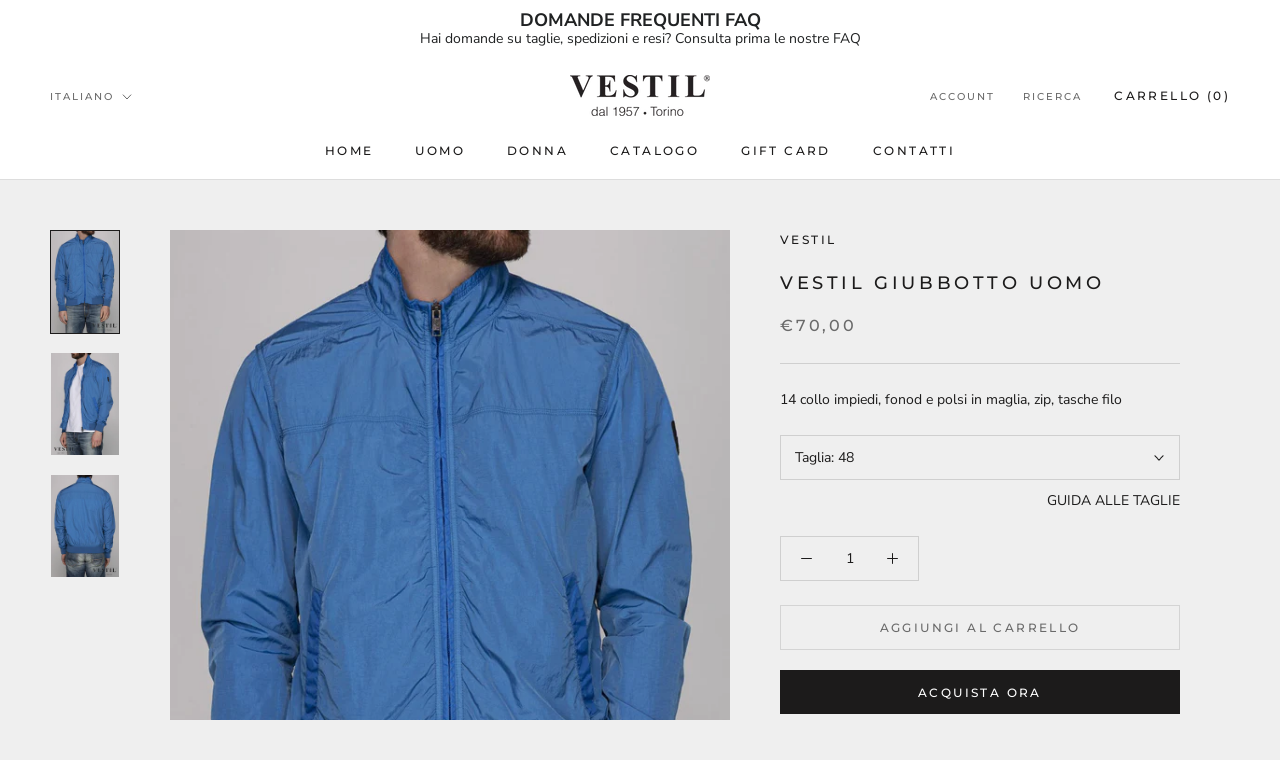

--- FILE ---
content_type: text/html; charset=utf-8
request_url: https://shop.vestil.it/products/vestil-refrigue-giubbotto-azzurro-uomo-0000058366-refrigueblu
body_size: 30605
content:
<!doctype html>

<html class="no-js" lang="it">
  <head>
    <!-- Google Tag Manager -->
    <script>(function(w,d,s,l,i){w[l]=w[l]||[];w[l].push({'gtm.start':
    new Date().getTime(),event:'gtm.js'});var f=d.getElementsByTagName(s)[0],
    j=d.createElement(s),dl=l!='dataLayer'?'&l='+l:'';j.async=true;j.src=
    'https://www.googletagmanager.com/gtm.js?id='+i+dl;f.parentNode.insertBefore(j,f);
    })(window,document,'script','dataLayer','GTM-T7LK2M7');</script>
    <!-- End Google Tag Manager -->
    <meta charset="utf-8"> 
    <meta http-equiv="X-UA-Compatible" content="IE=edge,chrome=1">
    <meta name="viewport" content="width=device-width, initial-scale=1.0, height=device-height, minimum-scale=1.0, maximum-scale=1.0">
    <meta name="theme-color" content="">

    <title>
      VESTIL Giubbotto Uomo &ndash; Vestil Shop
    </title><meta name="description" content="14 collo impiedi, fonod e polsi in maglia, zip, tasche filo"><link rel="canonical" href="https://shop.vestil.it/products/vestil-refrigue-giubbotto-azzurro-uomo-0000058366-refrigueblu"><link rel="shortcut icon" href="//shop.vestil.it/cdn/shop/files/favicon_96x.png?v=1649248139" type="image/png"><meta property="og:type" content="product">
  <meta property="og:title" content="VESTIL Giubbotto Uomo"><meta property="og:image" content="http://shop.vestil.it/cdn/shop/files/image_a5bccbf6-1ab4-41f2-9518-8930082f86e4.jpg?v=1756091489">
    <meta property="og:image:secure_url" content="https://shop.vestil.it/cdn/shop/files/image_a5bccbf6-1ab4-41f2-9518-8930082f86e4.jpg?v=1756091489">
    <meta property="og:image:width" content="1423">
    <meta property="og:image:height" content="2134"><meta property="product:price:amount" content="70,00">
  <meta property="product:price:currency" content="EUR"><meta property="og:description" content="14 collo impiedi, fonod e polsi in maglia, zip, tasche filo"><meta property="og:url" content="https://shop.vestil.it/products/vestil-refrigue-giubbotto-azzurro-uomo-0000058366-refrigueblu">
<meta property="og:site_name" content="Vestil Shop"><meta name="twitter:card" content="summary"><meta name="twitter:title" content="VESTIL Giubbotto Uomo">
  <meta name="twitter:description" content="14 collo impiedi, fonod e polsi in maglia, zip, tasche filo">
  <meta name="twitter:image" content="https://shop.vestil.it/cdn/shop/files/image_a5bccbf6-1ab4-41f2-9518-8930082f86e4_600x600_crop_center.jpg?v=1756091489">
    <style>
  @font-face {
  font-family: Montserrat;
  font-weight: 500;
  font-style: normal;
  font-display: fallback;
  src: url("//shop.vestil.it/cdn/fonts/montserrat/montserrat_n5.07ef3781d9c78c8b93c98419da7ad4fbeebb6635.woff2") format("woff2"),
       url("//shop.vestil.it/cdn/fonts/montserrat/montserrat_n5.adf9b4bd8b0e4f55a0b203cdd84512667e0d5e4d.woff") format("woff");
}

  @font-face {
  font-family: "Nunito Sans";
  font-weight: 400;
  font-style: normal;
  font-display: fallback;
  src: url("//shop.vestil.it/cdn/fonts/nunito_sans/nunitosans_n4.0276fe080df0ca4e6a22d9cb55aed3ed5ba6b1da.woff2") format("woff2"),
       url("//shop.vestil.it/cdn/fonts/nunito_sans/nunitosans_n4.b4964bee2f5e7fd9c3826447e73afe2baad607b7.woff") format("woff");
}


  @font-face {
  font-family: "Nunito Sans";
  font-weight: 700;
  font-style: normal;
  font-display: fallback;
  src: url("//shop.vestil.it/cdn/fonts/nunito_sans/nunitosans_n7.25d963ed46da26098ebeab731e90d8802d989fa5.woff2") format("woff2"),
       url("//shop.vestil.it/cdn/fonts/nunito_sans/nunitosans_n7.d32e3219b3d2ec82285d3027bd673efc61a996c8.woff") format("woff");
}

  @font-face {
  font-family: "Nunito Sans";
  font-weight: 400;
  font-style: italic;
  font-display: fallback;
  src: url("//shop.vestil.it/cdn/fonts/nunito_sans/nunitosans_i4.6e408730afac1484cf297c30b0e67c86d17fc586.woff2") format("woff2"),
       url("//shop.vestil.it/cdn/fonts/nunito_sans/nunitosans_i4.c9b6dcbfa43622b39a5990002775a8381942ae38.woff") format("woff");
}

  @font-face {
  font-family: "Nunito Sans";
  font-weight: 700;
  font-style: italic;
  font-display: fallback;
  src: url("//shop.vestil.it/cdn/fonts/nunito_sans/nunitosans_i7.8c1124729eec046a321e2424b2acf328c2c12139.woff2") format("woff2"),
       url("//shop.vestil.it/cdn/fonts/nunito_sans/nunitosans_i7.af4cda04357273e0996d21184432bcb14651a64d.woff") format("woff");
}


  :root {
    --heading-font-family : Montserrat, sans-serif;
    --heading-font-weight : 500;
    --heading-font-style  : normal;

    --text-font-family : "Nunito Sans", sans-serif;
    --text-font-weight : 400;
    --text-font-style  : normal;

    --base-text-font-size   : 14px;
    --default-text-font-size: 14px;--background          : #efefef;
    --background-rgb      : 239, 239, 239;
    --light-background    : #ffffff;
    --light-background-rgb: 255, 255, 255;
    --heading-color       : #1c1b1b;
    --text-color          : #1c1b1b;
    --text-color-rgb      : 28, 27, 27;
    --text-color-light    : #6a6a6a;
    --text-color-light-rgb: 106, 106, 106;
    --link-color          : #6a6a6a;
    --link-color-rgb      : 106, 106, 106;
    --border-color        : #cfcfcf;
    --border-color-rgb    : 207, 207, 207;

    --button-background    : #1c1b1b;
    --button-background-rgb: 28, 27, 27;
    --button-text-color    : #ffffff;

    --header-background       : #ffffff;
    --header-heading-color    : #1c1b1b;
    --header-light-text-color : #6a6a6a;
    --header-border-color     : #dddddd;

    --footer-background    : #ffffff;
    --footer-text-color    : #6a6a6a;
    --footer-heading-color : #1c1b1b;
    --footer-border-color  : #e9e9e9;

    --navigation-background      : #1c1b1b;
    --navigation-background-rgb  : 28, 27, 27;
    --navigation-text-color      : #ffffff;
    --navigation-text-color-light: rgba(255, 255, 255, 0.5);
    --navigation-border-color    : rgba(255, 255, 255, 0.25);

    --newsletter-popup-background     : #1c1b1b;
    --newsletter-popup-text-color     : #ffffff;
    --newsletter-popup-text-color-rgb : 255, 255, 255;

    --secondary-elements-background       : #1c1b1b;
    --secondary-elements-background-rgb   : 28, 27, 27;
    --secondary-elements-text-color       : #ffffff;
    --secondary-elements-text-color-light : rgba(255, 255, 255, 0.5);
    --secondary-elements-border-color     : rgba(255, 255, 255, 0.25);

    --product-sale-price-color    : #f94c43;
    --product-sale-price-color-rgb: 249, 76, 67;
    --product-star-rating: #f6a429;

    /* Shopify related variables */
    --payment-terms-background-color: #efefef;

    /* Products */

    --horizontal-spacing-four-products-per-row: 60px;
        --horizontal-spacing-two-products-per-row : 60px;

    --vertical-spacing-four-products-per-row: 60px;
        --vertical-spacing-two-products-per-row : 75px;

    /* Animation */
    --drawer-transition-timing: cubic-bezier(0.645, 0.045, 0.355, 1);
    --header-base-height: 80px; /* We set a default for browsers that do not support CSS variables */

    /* Cursors */
    --cursor-zoom-in-svg    : url(//shop.vestil.it/cdn/shop/t/2/assets/cursor-zoom-in.svg?v=170532930330058140181649173758);
    --cursor-zoom-in-2x-svg : url(//shop.vestil.it/cdn/shop/t/2/assets/cursor-zoom-in-2x.svg?v=56685658183649387561649173758);
  }
</style>

<script>
  // IE11 does not have support for CSS variables, so we have to polyfill them
  if (!(((window || {}).CSS || {}).supports && window.CSS.supports('(--a: 0)'))) {
    const script = document.createElement('script');
    script.type = 'text/javascript';
    script.src = 'https://cdn.jsdelivr.net/npm/css-vars-ponyfill@2';
    script.onload = function() {
      cssVars({});
    };

    document.getElementsByTagName('head')[0].appendChild(script);
  }
</script>

    <script>window.performance && window.performance.mark && window.performance.mark('shopify.content_for_header.start');</script><meta name="google-site-verification" content="ijFq5ldkk87Ts131QtrUayjXATB9dnmYGbz4ZCida1I">
<meta id="shopify-digital-wallet" name="shopify-digital-wallet" content="/61388062917/digital_wallets/dialog">
<meta name="shopify-checkout-api-token" content="76ce8ba082992d38cbad3a23c49ad8af">
<meta id="in-context-paypal-metadata" data-shop-id="61388062917" data-venmo-supported="false" data-environment="production" data-locale="it_IT" data-paypal-v4="true" data-currency="EUR">
<link rel="alternate" hreflang="x-default" href="https://shop.vestil.it/products/vestil-refrigue-giubbotto-azzurro-uomo-0000058366-refrigueblu">
<link rel="alternate" hreflang="en" href="https://shop.vestil.it/en/products/vestil-refrigue-giubbotto-azzurro-uomo-0000058366-refrigueblu">
<link rel="alternate" type="application/json+oembed" href="https://shop.vestil.it/products/vestil-refrigue-giubbotto-azzurro-uomo-0000058366-refrigueblu.oembed">
<script async="async" src="/checkouts/internal/preloads.js?locale=it-IT"></script>
<script id="shopify-features" type="application/json">{"accessToken":"76ce8ba082992d38cbad3a23c49ad8af","betas":["rich-media-storefront-analytics"],"domain":"shop.vestil.it","predictiveSearch":true,"shopId":61388062917,"locale":"it"}</script>
<script>var Shopify = Shopify || {};
Shopify.shop = "vestilshop.myshopify.com";
Shopify.locale = "it";
Shopify.currency = {"active":"EUR","rate":"1.0"};
Shopify.country = "IT";
Shopify.theme = {"name":"Prestige","id":129403420869,"schema_name":"Prestige","schema_version":"5.6.2","theme_store_id":855,"role":"main"};
Shopify.theme.handle = "null";
Shopify.theme.style = {"id":null,"handle":null};
Shopify.cdnHost = "shop.vestil.it/cdn";
Shopify.routes = Shopify.routes || {};
Shopify.routes.root = "/";</script>
<script type="module">!function(o){(o.Shopify=o.Shopify||{}).modules=!0}(window);</script>
<script>!function(o){function n(){var o=[];function n(){o.push(Array.prototype.slice.apply(arguments))}return n.q=o,n}var t=o.Shopify=o.Shopify||{};t.loadFeatures=n(),t.autoloadFeatures=n()}(window);</script>
<script id="shop-js-analytics" type="application/json">{"pageType":"product"}</script>
<script defer="defer" async type="module" src="//shop.vestil.it/cdn/shopifycloud/shop-js/modules/v2/client.init-shop-cart-sync_9_7-kM0p.it.esm.js"></script>
<script defer="defer" async type="module" src="//shop.vestil.it/cdn/shopifycloud/shop-js/modules/v2/chunk.common_DlvccoFA.esm.js"></script>
<script type="module">
  await import("//shop.vestil.it/cdn/shopifycloud/shop-js/modules/v2/client.init-shop-cart-sync_9_7-kM0p.it.esm.js");
await import("//shop.vestil.it/cdn/shopifycloud/shop-js/modules/v2/chunk.common_DlvccoFA.esm.js");

  window.Shopify.SignInWithShop?.initShopCartSync?.({"fedCMEnabled":true,"windoidEnabled":true});

</script>
<script>(function() {
  var isLoaded = false;
  function asyncLoad() {
    if (isLoaded) return;
    isLoaded = true;
    var urls = ["https:\/\/wrapin.prezenapps.com\/public\/js\/load-wrapin-v5-app.js?shop=vestilshop.myshopify.com"];
    for (var i = 0; i < urls.length; i++) {
      var s = document.createElement('script');
      s.type = 'text/javascript';
      s.async = true;
      s.src = urls[i];
      var x = document.getElementsByTagName('script')[0];
      x.parentNode.insertBefore(s, x);
    }
  };
  if(window.attachEvent) {
    window.attachEvent('onload', asyncLoad);
  } else {
    window.addEventListener('load', asyncLoad, false);
  }
})();</script>
<script id="__st">var __st={"a":61388062917,"offset":3600,"reqid":"d38e5ea4-f9d2-45e8-b3bf-87741422aefe-1766698481","pageurl":"shop.vestil.it\/products\/vestil-refrigue-giubbotto-azzurro-uomo-0000058366-refrigueblu","u":"a17bac105ed6","p":"product","rtyp":"product","rid":7200902480069};</script>
<script>window.ShopifyPaypalV4VisibilityTracking = true;</script>
<script id="captcha-bootstrap">!function(){'use strict';const t='contact',e='account',n='new_comment',o=[[t,t],['blogs',n],['comments',n],[t,'customer']],c=[[e,'customer_login'],[e,'guest_login'],[e,'recover_customer_password'],[e,'create_customer']],r=t=>t.map((([t,e])=>`form[action*='/${t}']:not([data-nocaptcha='true']) input[name='form_type'][value='${e}']`)).join(','),a=t=>()=>t?[...document.querySelectorAll(t)].map((t=>t.form)):[];function s(){const t=[...o],e=r(t);return a(e)}const i='password',u='form_key',d=['recaptcha-v3-token','g-recaptcha-response','h-captcha-response',i],f=()=>{try{return window.sessionStorage}catch{return}},m='__shopify_v',_=t=>t.elements[u];function p(t,e,n=!1){try{const o=window.sessionStorage,c=JSON.parse(o.getItem(e)),{data:r}=function(t){const{data:e,action:n}=t;return t[m]||n?{data:e,action:n}:{data:t,action:n}}(c);for(const[e,n]of Object.entries(r))t.elements[e]&&(t.elements[e].value=n);n&&o.removeItem(e)}catch(o){console.error('form repopulation failed',{error:o})}}const l='form_type',E='cptcha';function T(t){t.dataset[E]=!0}const w=window,h=w.document,L='Shopify',v='ce_forms',y='captcha';let A=!1;((t,e)=>{const n=(g='f06e6c50-85a8-45c8-87d0-21a2b65856fe',I='https://cdn.shopify.com/shopifycloud/storefront-forms-hcaptcha/ce_storefront_forms_captcha_hcaptcha.v1.5.2.iife.js',D={infoText:'Protetto da hCaptcha',privacyText:'Privacy',termsText:'Termini'},(t,e,n)=>{const o=w[L][v],c=o.bindForm;if(c)return c(t,g,e,D).then(n);var r;o.q.push([[t,g,e,D],n]),r=I,A||(h.body.append(Object.assign(h.createElement('script'),{id:'captcha-provider',async:!0,src:r})),A=!0)});var g,I,D;w[L]=w[L]||{},w[L][v]=w[L][v]||{},w[L][v].q=[],w[L][y]=w[L][y]||{},w[L][y].protect=function(t,e){n(t,void 0,e),T(t)},Object.freeze(w[L][y]),function(t,e,n,w,h,L){const[v,y,A,g]=function(t,e,n){const i=e?o:[],u=t?c:[],d=[...i,...u],f=r(d),m=r(i),_=r(d.filter((([t,e])=>n.includes(e))));return[a(f),a(m),a(_),s()]}(w,h,L),I=t=>{const e=t.target;return e instanceof HTMLFormElement?e:e&&e.form},D=t=>v().includes(t);t.addEventListener('submit',(t=>{const e=I(t);if(!e)return;const n=D(e)&&!e.dataset.hcaptchaBound&&!e.dataset.recaptchaBound,o=_(e),c=g().includes(e)&&(!o||!o.value);(n||c)&&t.preventDefault(),c&&!n&&(function(t){try{if(!f())return;!function(t){const e=f();if(!e)return;const n=_(t);if(!n)return;const o=n.value;o&&e.removeItem(o)}(t);const e=Array.from(Array(32),(()=>Math.random().toString(36)[2])).join('');!function(t,e){_(t)||t.append(Object.assign(document.createElement('input'),{type:'hidden',name:u})),t.elements[u].value=e}(t,e),function(t,e){const n=f();if(!n)return;const o=[...t.querySelectorAll(`input[type='${i}']`)].map((({name:t})=>t)),c=[...d,...o],r={};for(const[a,s]of new FormData(t).entries())c.includes(a)||(r[a]=s);n.setItem(e,JSON.stringify({[m]:1,action:t.action,data:r}))}(t,e)}catch(e){console.error('failed to persist form',e)}}(e),e.submit())}));const S=(t,e)=>{t&&!t.dataset[E]&&(n(t,e.some((e=>e===t))),T(t))};for(const o of['focusin','change'])t.addEventListener(o,(t=>{const e=I(t);D(e)&&S(e,y())}));const B=e.get('form_key'),M=e.get(l),P=B&&M;t.addEventListener('DOMContentLoaded',(()=>{const t=y();if(P)for(const e of t)e.elements[l].value===M&&p(e,B);[...new Set([...A(),...v().filter((t=>'true'===t.dataset.shopifyCaptcha))])].forEach((e=>S(e,t)))}))}(h,new URLSearchParams(w.location.search),n,t,e,['guest_login'])})(!0,!0)}();</script>
<script integrity="sha256-4kQ18oKyAcykRKYeNunJcIwy7WH5gtpwJnB7kiuLZ1E=" data-source-attribution="shopify.loadfeatures" defer="defer" src="//shop.vestil.it/cdn/shopifycloud/storefront/assets/storefront/load_feature-a0a9edcb.js" crossorigin="anonymous"></script>
<script data-source-attribution="shopify.dynamic_checkout.dynamic.init">var Shopify=Shopify||{};Shopify.PaymentButton=Shopify.PaymentButton||{isStorefrontPortableWallets:!0,init:function(){window.Shopify.PaymentButton.init=function(){};var t=document.createElement("script");t.src="https://shop.vestil.it/cdn/shopifycloud/portable-wallets/latest/portable-wallets.it.js",t.type="module",document.head.appendChild(t)}};
</script>
<script data-source-attribution="shopify.dynamic_checkout.buyer_consent">
  function portableWalletsHideBuyerConsent(e){var t=document.getElementById("shopify-buyer-consent"),n=document.getElementById("shopify-subscription-policy-button");t&&n&&(t.classList.add("hidden"),t.setAttribute("aria-hidden","true"),n.removeEventListener("click",e))}function portableWalletsShowBuyerConsent(e){var t=document.getElementById("shopify-buyer-consent"),n=document.getElementById("shopify-subscription-policy-button");t&&n&&(t.classList.remove("hidden"),t.removeAttribute("aria-hidden"),n.addEventListener("click",e))}window.Shopify?.PaymentButton&&(window.Shopify.PaymentButton.hideBuyerConsent=portableWalletsHideBuyerConsent,window.Shopify.PaymentButton.showBuyerConsent=portableWalletsShowBuyerConsent);
</script>
<script>
  function portableWalletsCleanup(e){e&&e.src&&console.error("Failed to load portable wallets script "+e.src);var t=document.querySelectorAll("shopify-accelerated-checkout .shopify-payment-button__skeleton, shopify-accelerated-checkout-cart .wallet-cart-button__skeleton"),e=document.getElementById("shopify-buyer-consent");for(let e=0;e<t.length;e++)t[e].remove();e&&e.remove()}function portableWalletsNotLoadedAsModule(e){e instanceof ErrorEvent&&"string"==typeof e.message&&e.message.includes("import.meta")&&"string"==typeof e.filename&&e.filename.includes("portable-wallets")&&(window.removeEventListener("error",portableWalletsNotLoadedAsModule),window.Shopify.PaymentButton.failedToLoad=e,"loading"===document.readyState?document.addEventListener("DOMContentLoaded",window.Shopify.PaymentButton.init):window.Shopify.PaymentButton.init())}window.addEventListener("error",portableWalletsNotLoadedAsModule);
</script>

<script type="module" src="https://shop.vestil.it/cdn/shopifycloud/portable-wallets/latest/portable-wallets.it.js" onError="portableWalletsCleanup(this)" crossorigin="anonymous"></script>
<script nomodule>
  document.addEventListener("DOMContentLoaded", portableWalletsCleanup);
</script>

<link id="shopify-accelerated-checkout-styles" rel="stylesheet" media="screen" href="https://shop.vestil.it/cdn/shopifycloud/portable-wallets/latest/accelerated-checkout-backwards-compat.css" crossorigin="anonymous">
<style id="shopify-accelerated-checkout-cart">
        #shopify-buyer-consent {
  margin-top: 1em;
  display: inline-block;
  width: 100%;
}

#shopify-buyer-consent.hidden {
  display: none;
}

#shopify-subscription-policy-button {
  background: none;
  border: none;
  padding: 0;
  text-decoration: underline;
  font-size: inherit;
  cursor: pointer;
}

#shopify-subscription-policy-button::before {
  box-shadow: none;
}

      </style>

<script>window.performance && window.performance.mark && window.performance.mark('shopify.content_for_header.end');</script>

    <link rel="stylesheet" href="//shop.vestil.it/cdn/shop/t/2/assets/theme.css?v=180227034830279257151709823090">

    <script>// This allows to expose several variables to the global scope, to be used in scripts
      window.theme = {
        pageType: "product",
        moneyFormat: "€{{amount_with_comma_separator}}",
        moneyWithCurrencyFormat: "€{{amount_with_comma_separator}} EUR",
        currencyCodeEnabled: false,
        productImageSize: "natural",
        searchMode: "product,article",
        showPageTransition: false,
        showElementStaggering: true,
        showImageZooming: true
      };

      window.routes = {
        rootUrl: "\/",
        rootUrlWithoutSlash: '',
        cartUrl: "\/cart",
        cartAddUrl: "\/cart\/add",
        cartChangeUrl: "\/cart\/change",
        searchUrl: "\/search",
        productRecommendationsUrl: "\/recommendations\/products"
      };

      window.languages = {
        cartAddNote: "Aggiungi una nota all\u0026#39;ordine",
        cartEditNote: "Modifica nota dell\u0026#39;ordine",
        productImageLoadingError: "Questa immagine non è stata caricata. Prova a ricaricare la pagina.",
        productFormAddToCart: "Aggiungi al carrello",
        productFormUnavailable: "Non disponibile",
        productFormSoldOut: "Esaurito",
        shippingEstimatorOneResult: "1 opzione disponibile:",
        shippingEstimatorMoreResults: "{{count}} opzioni disponibili:",
        shippingEstimatorNoResults: "Non sono state trovate spedizioni"
      };

      window.lazySizesConfig = {
        loadHidden: false,
        hFac: 0.5,
        expFactor: 2,
        ricTimeout: 150,
        lazyClass: 'Image--lazyLoad',
        loadingClass: 'Image--lazyLoading',
        loadedClass: 'Image--lazyLoaded'
      };

      document.documentElement.className = document.documentElement.className.replace('no-js', 'js');
      document.documentElement.style.setProperty('--window-height', window.innerHeight + 'px');

      // We do a quick detection of some features (we could use Modernizr but for so little...)
      (function() {
        document.documentElement.className += ((window.CSS && window.CSS.supports('(position: sticky) or (position: -webkit-sticky)')) ? ' supports-sticky' : ' no-supports-sticky');
        document.documentElement.className += (window.matchMedia('(-moz-touch-enabled: 1), (hover: none)')).matches ? ' no-supports-hover' : ' supports-hover';
      }());

      
    </script>

    <script src="//shop.vestil.it/cdn/shop/t/2/assets/lazysizes.min.js?v=174358363404432586981649173748" async></script><script src="//shop.vestil.it/cdn/shop/t/2/assets/libs.min.js?v=26178543184394469741649173748" defer></script>
    <script src="//shop.vestil.it/cdn/shop/t/2/assets/theme.js?v=116291210821653663351649173749" defer></script>
    <script src="//shop.vestil.it/cdn/shop/t/2/assets/custom.js?v=183944157590872491501649173747" defer></script>

    <script>
      (function () {
        window.onpageshow = function() {
          if (window.theme.showPageTransition) {
            var pageTransition = document.querySelector('.PageTransition');

            if (pageTransition) {
              pageTransition.style.visibility = 'visible';
              pageTransition.style.opacity = '0';
            }
          }

          // When the page is loaded from the cache, we have to reload the cart content
          document.documentElement.dispatchEvent(new CustomEvent('cart:refresh', {
            bubbles: true
          }));
        };
      })();
    </script>

    
  <script type="application/ld+json">
  {
    "@context": "http://schema.org",
    "@type": "Product",
    "offers": [{
          "@type": "Offer",
          "name": "48",
          "availability":"https://schema.org/InStock",
          "price": 70.0,
          "priceCurrency": "EUR",
          "priceValidUntil": "2026-01-04","sku": "0000058366REFRIGUEBLU-48","url": "/products/vestil-refrigue-giubbotto-azzurro-uomo-0000058366-refrigueblu?variant=41508628431045"
        },
{
          "@type": "Offer",
          "name": "50",
          "availability":"https://schema.org/InStock",
          "price": 70.0,
          "priceCurrency": "EUR",
          "priceValidUntil": "2026-01-04","sku": "0000058366REFRIGUEBLU-50","url": "/products/vestil-refrigue-giubbotto-azzurro-uomo-0000058366-refrigueblu?variant=41508628463813"
        },
{
          "@type": "Offer",
          "name": "52",
          "availability":"https://schema.org/InStock",
          "price": 70.0,
          "priceCurrency": "EUR",
          "priceValidUntil": "2026-01-04","sku": "0000058366REFRIGUEBLU-52","url": "/products/vestil-refrigue-giubbotto-azzurro-uomo-0000058366-refrigueblu?variant=41508628496581"
        },
{
          "@type": "Offer",
          "name": "54",
          "availability":"https://schema.org/InStock",
          "price": 70.0,
          "priceCurrency": "EUR",
          "priceValidUntil": "2026-01-04","sku": "0000058366REFRIGUEBLU-54","url": "/products/vestil-refrigue-giubbotto-azzurro-uomo-0000058366-refrigueblu?variant=41508628529349"
        }
],
    "brand": {
      "name": "VESTIL"
    },
    "name": "VESTIL Giubbotto Uomo",
    "description": "14 collo impiedi, fonod e polsi in maglia, zip, tasche filo",
    "category": "Giubbotto",
    "url": "/products/vestil-refrigue-giubbotto-azzurro-uomo-0000058366-refrigueblu",
    "sku": "0000058366REFRIGUEBLU-48",
    "image": {
      "@type": "ImageObject",
      "url": "https://shop.vestil.it/cdn/shop/files/image_a5bccbf6-1ab4-41f2-9518-8930082f86e4_1024x.jpg?v=1756091489",
      "image": "https://shop.vestil.it/cdn/shop/files/image_a5bccbf6-1ab4-41f2-9518-8930082f86e4_1024x.jpg?v=1756091489",
      "name": "VESTIL Giubbotto Uomo",
      "width": "1024",
      "height": "1024"
    }
  }
  </script>



  <script type="application/ld+json">
  {
    "@context": "http://schema.org",
    "@type": "BreadcrumbList",
  "itemListElement": [{
      "@type": "ListItem",
      "position": 1,
      "name": "Home",
      "item": "https://shop.vestil.it"
    },{
          "@type": "ListItem",
          "position": 2,
          "name": "VESTIL Giubbotto Uomo",
          "item": "https://shop.vestil.it/products/vestil-refrigue-giubbotto-azzurro-uomo-0000058366-refrigueblu"
        }]
  }
  </script>

  <!-- BEGIN app block: shopify://apps/essential-announcer/blocks/app-embed/93b5429f-c8d6-4c33-ae14-250fd84f361b --><script>
  
    window.essentialAnnouncementConfigs = [{"id":"59c616a6-4400-47d9-827c-74f32819a1b7","createdAt":"2024-03-07T14:15:42.744+00:00","name":"FAQ","title":"DOMANDE FREQUENTI FAQ","subheading":"Hai domande su taglie, spedizioni e resi? Consulta prima le nostre FAQ","style":{"selectedTemplate":"custom","position":"top-page","stickyBar":false,"backgroundType":"singleBackground","singleColor":"#FFFFFF","gradientTurn":"90","gradientStart":"#DDDDDD","gradientEnd":"#FFFFFF","borderRadius":"0","borderSize":"0","borderColor":"#c5c8d1","titleSize":"18","titleColor":"#202223","font":"","subheadingSize":"14","subheadingColor":"#202223","buttonBackgroundColor":"#202223","buttonFontSize":"14","buttonFontColor":"#FFFFFF","buttonBorderRadius":"4","closeIconColor":"#6d7175","arrowIconColor":"#6d7175"},"announcementType":"simple","announcementPlacement":"","published":true,"showOnProducts":[],"showOnCollections":[],"updatedAt":"2024-04-08T08:23:53.089+00:00","CTAType":"clickable","CTALink":"https://shop.vestil.it/pages/faq","closeButton":false,"buttonText":"Shop now!","announcements":[{"title":"Enjoy a 20% discount on all our products!","subheading":"","CTAType":"button","buttonText":"Shop now!","CTALink":"","id":575},{"title":"Enjoy a 20% discount on all our products!","subheading":"","CTAType":"button","buttonText":"Shop now!","CTALink":"","id":901}],"shop":"vestilshop.myshopify.com","animationSpeed":80,"rotateDuration":4,"translations":[{"title":"FREQUENT QUESTIONS FAQ","subheading":"Do you have questions about sizes, shipping and returns? Check our FAQ first","buttonText":"","locale":"en","itemType":"simple","itemId":"","id":435},{"title":"DOMANDE FREQUENTI FAQ","subheading":"Hai domande su taglie, spedizioni e resi? Consulta prima le nostre FAQ","buttonText":"","locale":"it","itemType":"simple","itemId":"","id":764}]}];
  
  window.essentialAnnouncementMeta = {
    productCollections: [{"id":288276611269,"handle":"uomo","title":"Collezione Uomo","updated_at":"2025-12-18T04:50:05+01:00","body_html":"","published_at":"2022-07-12T09:11:37+02:00","sort_order":"created-desc","template_suffix":"","disjunctive":false,"rules":[{"column":"tag","relation":"equals","condition":"SETTORE_Uomo"}],"published_scope":"global"},{"id":289790427333,"handle":"giubbotti","title":"Giubbotti","updated_at":"2025-12-05T04:46:36+01:00","body_html":"","published_at":"2022-09-13T15:34:43+02:00","sort_order":"best-selling","template_suffix":"","disjunctive":false,"rules":[{"column":"type","relation":"equals","condition":"Giubbotto"}],"published_scope":"global"},{"id":291171336389,"handle":"autunno-inverno","title":"Primavera \/ Estate","updated_at":"2025-09-25T12:46:09+02:00","body_html":"","published_at":"2022-11-07T17:15:00+01:00","sort_order":"manual","template_suffix":"","disjunctive":false,"rules":[{"column":"tag","relation":"equals","condition":"ONLD1"}],"published_scope":"global"}],
    productData: {"id":7200902480069,"title":"VESTIL Giubbotto Uomo","handle":"vestil-refrigue-giubbotto-azzurro-uomo-0000058366-refrigueblu","description":"14 collo impiedi, fonod e polsi in maglia, zip, tasche filo","published_at":"2025-09-19T10:45:52+02:00","created_at":"2022-07-07T10:56:19+02:00","vendor":"VESTIL","type":"Giubbotto","tags":["0000058366","0000058366REFRIGUEBLU","7012418","Abbigliamento","Azzurro","Blu e Verdi","BRAND_VESTIL","CATEGORIA_online","COLORE_Azzurro","COLORESUPER_Blu e Verdi","Giubbotto","GRUPPO_Giubbotto","MADEIN_","Main","Man","MODELLO_0000058366","MOTIVO_","Nylon","ONLD1","online","PREVENDITA","REFRIGUEBLU","SALDI","SCALATAGLIE_Uomo","SETTORE_Man","SETTORE_Uomo","SKU_0000058366REFRIGUEBLU","STAGIONE_ONLD1","SUPERGRUPPO_Abbigliamento","SUPERGRUPPOSUPER_","TESSUTO_Nylon","TIPOCOLLEZIONE_Main","Uomo","VAID_7012418","VARIANTE_REFRIGUEBLU","VESTIL"],"price":7000,"price_min":7000,"price_max":7000,"available":true,"price_varies":false,"compare_at_price":null,"compare_at_price_min":0,"compare_at_price_max":0,"compare_at_price_varies":false,"variants":[{"id":41508628431045,"title":"48","option1":"48","option2":null,"option3":null,"sku":"0000058366REFRIGUEBLU-48","requires_shipping":true,"taxable":true,"featured_image":null,"available":true,"name":"VESTIL Giubbotto Uomo - 48","public_title":"48","options":["48"],"price":7000,"weight":0,"compare_at_price":null,"inventory_management":"shopify","barcode":"","requires_selling_plan":false,"selling_plan_allocations":[]},{"id":41508628463813,"title":"50","option1":"50","option2":null,"option3":null,"sku":"0000058366REFRIGUEBLU-50","requires_shipping":true,"taxable":true,"featured_image":null,"available":true,"name":"VESTIL Giubbotto Uomo - 50","public_title":"50","options":["50"],"price":7000,"weight":0,"compare_at_price":null,"inventory_management":"shopify","barcode":"","requires_selling_plan":false,"selling_plan_allocations":[]},{"id":41508628496581,"title":"52","option1":"52","option2":null,"option3":null,"sku":"0000058366REFRIGUEBLU-52","requires_shipping":true,"taxable":true,"featured_image":null,"available":true,"name":"VESTIL Giubbotto Uomo - 52","public_title":"52","options":["52"],"price":7000,"weight":0,"compare_at_price":null,"inventory_management":"shopify","barcode":"","requires_selling_plan":false,"selling_plan_allocations":[]},{"id":41508628529349,"title":"54","option1":"54","option2":null,"option3":null,"sku":"0000058366REFRIGUEBLU-54","requires_shipping":true,"taxable":true,"featured_image":null,"available":true,"name":"VESTIL Giubbotto Uomo - 54","public_title":"54","options":["54"],"price":7000,"weight":0,"compare_at_price":null,"inventory_management":"shopify","barcode":"","requires_selling_plan":false,"selling_plan_allocations":[]}],"images":["\/\/shop.vestil.it\/cdn\/shop\/files\/image_a5bccbf6-1ab4-41f2-9518-8930082f86e4.jpg?v=1756091489","\/\/shop.vestil.it\/cdn\/shop\/files\/image_d3bcbe19-1b0c-49ca-9c13-9a17c9c22b8b.jpg?v=1756091491","\/\/shop.vestil.it\/cdn\/shop\/files\/image_04923559-f48a-4b18-b213-b366726557dd.jpg?v=1756091494"],"featured_image":"\/\/shop.vestil.it\/cdn\/shop\/files\/image_a5bccbf6-1ab4-41f2-9518-8930082f86e4.jpg?v=1756091489","options":["Taglia"],"media":[{"alt":null,"id":52409548702027,"position":1,"preview_image":{"aspect_ratio":0.667,"height":2134,"width":1423,"src":"\/\/shop.vestil.it\/cdn\/shop\/files\/image_a5bccbf6-1ab4-41f2-9518-8930082f86e4.jpg?v=1756091489"},"aspect_ratio":0.667,"height":2134,"media_type":"image","src":"\/\/shop.vestil.it\/cdn\/shop\/files\/image_a5bccbf6-1ab4-41f2-9518-8930082f86e4.jpg?v=1756091489","width":1423},{"alt":null,"id":52409548865867,"position":2,"preview_image":{"aspect_ratio":0.666,"height":2134,"width":1422,"src":"\/\/shop.vestil.it\/cdn\/shop\/files\/image_d3bcbe19-1b0c-49ca-9c13-9a17c9c22b8b.jpg?v=1756091491"},"aspect_ratio":0.666,"height":2134,"media_type":"image","src":"\/\/shop.vestil.it\/cdn\/shop\/files\/image_d3bcbe19-1b0c-49ca-9c13-9a17c9c22b8b.jpg?v=1756091491","width":1422},{"alt":null,"id":52409549488459,"position":3,"preview_image":{"aspect_ratio":0.667,"height":2134,"width":1423,"src":"\/\/shop.vestil.it\/cdn\/shop\/files\/image_04923559-f48a-4b18-b213-b366726557dd.jpg?v=1756091494"},"aspect_ratio":0.667,"height":2134,"media_type":"image","src":"\/\/shop.vestil.it\/cdn\/shop\/files\/image_04923559-f48a-4b18-b213-b366726557dd.jpg?v=1756091494","width":1423}],"requires_selling_plan":false,"selling_plan_groups":[],"content":"14 collo impiedi, fonod e polsi in maglia, zip, tasche filo"},
    templateName: "product",
    collectionId: null,
  };
</script>

 
<style>
.essential_annoucement_bar_wrapper {display: none;}
</style>


<script src="https://cdn.shopify.com/extensions/019b0d81-b075-71ee-9450-bc9d69ed75cc/essential-announcement-bar-72/assets/announcement-bar-essential-apps.js" defer></script>

<!-- END app block --><!-- BEGIN app block: shopify://apps/cmp-insert-code/blocks/cmp-insert-code/78eb98c3-3331-4186-baf2-1c07c0f8c0d1 -->



    
        <script type="text/javascript" src="https://embeds.iubenda.com/widgets/ce5d1d24-0efa-4f28-8d9d-d999578f46dd.js"></script>
<script type="text/javascript">(function (w,d) {var loader = function () {var s = d.createElement("script"), tag = d.getElementsByTagName("script")[0]; s.src="https://cdn.iubenda.com/iubenda.js"; tag.parentNode.insertBefore(s,tag);}; if(w.addEventListener){w.addEventListener("load", loader, false);}else if(w.attachEvent){w.attachEvent("onload", loader);}else{w.onload = loader;}})(window, document);</script>

        
            <script src="https://cdn.shopify.com/extensions/01997bfc-7953-7065-a673-0189ed6a04ef/shopify-app-template-php-77/assets/consent-tracking.js" type="text/javascript" async></script>
        
    

<!-- END app block --><script src="https://cdn.shopify.com/extensions/23f531f2-0b08-4db5-8b3e-aa0037d94620/forms-2279/assets/shopify-forms-loader.js" type="text/javascript" defer="defer"></script>
<script src="https://cdn.shopify.com/extensions/4d5a2c47-c9fc-4724-a26e-14d501c856c6/attrac-6/assets/attrac-embed-bars.js" type="text/javascript" defer="defer"></script>
<link href="https://monorail-edge.shopifysvc.com" rel="dns-prefetch">
<script>(function(){if ("sendBeacon" in navigator && "performance" in window) {try {var session_token_from_headers = performance.getEntriesByType('navigation')[0].serverTiming.find(x => x.name == '_s').description;} catch {var session_token_from_headers = undefined;}var session_cookie_matches = document.cookie.match(/_shopify_s=([^;]*)/);var session_token_from_cookie = session_cookie_matches && session_cookie_matches.length === 2 ? session_cookie_matches[1] : "";var session_token = session_token_from_headers || session_token_from_cookie || "";function handle_abandonment_event(e) {var entries = performance.getEntries().filter(function(entry) {return /monorail-edge.shopifysvc.com/.test(entry.name);});if (!window.abandonment_tracked && entries.length === 0) {window.abandonment_tracked = true;var currentMs = Date.now();var navigation_start = performance.timing.navigationStart;var payload = {shop_id: 61388062917,url: window.location.href,navigation_start,duration: currentMs - navigation_start,session_token,page_type: "product"};window.navigator.sendBeacon("https://monorail-edge.shopifysvc.com/v1/produce", JSON.stringify({schema_id: "online_store_buyer_site_abandonment/1.1",payload: payload,metadata: {event_created_at_ms: currentMs,event_sent_at_ms: currentMs}}));}}window.addEventListener('pagehide', handle_abandonment_event);}}());</script>
<script id="web-pixels-manager-setup">(function e(e,d,r,n,o){if(void 0===o&&(o={}),!Boolean(null===(a=null===(i=window.Shopify)||void 0===i?void 0:i.analytics)||void 0===a?void 0:a.replayQueue)){var i,a;window.Shopify=window.Shopify||{};var t=window.Shopify;t.analytics=t.analytics||{};var s=t.analytics;s.replayQueue=[],s.publish=function(e,d,r){return s.replayQueue.push([e,d,r]),!0};try{self.performance.mark("wpm:start")}catch(e){}var l=function(){var e={modern:/Edge?\/(1{2}[4-9]|1[2-9]\d|[2-9]\d{2}|\d{4,})\.\d+(\.\d+|)|Firefox\/(1{2}[4-9]|1[2-9]\d|[2-9]\d{2}|\d{4,})\.\d+(\.\d+|)|Chrom(ium|e)\/(9{2}|\d{3,})\.\d+(\.\d+|)|(Maci|X1{2}).+ Version\/(15\.\d+|(1[6-9]|[2-9]\d|\d{3,})\.\d+)([,.]\d+|)( \(\w+\)|)( Mobile\/\w+|) Safari\/|Chrome.+OPR\/(9{2}|\d{3,})\.\d+\.\d+|(CPU[ +]OS|iPhone[ +]OS|CPU[ +]iPhone|CPU IPhone OS|CPU iPad OS)[ +]+(15[._]\d+|(1[6-9]|[2-9]\d|\d{3,})[._]\d+)([._]\d+|)|Android:?[ /-](13[3-9]|1[4-9]\d|[2-9]\d{2}|\d{4,})(\.\d+|)(\.\d+|)|Android.+Firefox\/(13[5-9]|1[4-9]\d|[2-9]\d{2}|\d{4,})\.\d+(\.\d+|)|Android.+Chrom(ium|e)\/(13[3-9]|1[4-9]\d|[2-9]\d{2}|\d{4,})\.\d+(\.\d+|)|SamsungBrowser\/([2-9]\d|\d{3,})\.\d+/,legacy:/Edge?\/(1[6-9]|[2-9]\d|\d{3,})\.\d+(\.\d+|)|Firefox\/(5[4-9]|[6-9]\d|\d{3,})\.\d+(\.\d+|)|Chrom(ium|e)\/(5[1-9]|[6-9]\d|\d{3,})\.\d+(\.\d+|)([\d.]+$|.*Safari\/(?![\d.]+ Edge\/[\d.]+$))|(Maci|X1{2}).+ Version\/(10\.\d+|(1[1-9]|[2-9]\d|\d{3,})\.\d+)([,.]\d+|)( \(\w+\)|)( Mobile\/\w+|) Safari\/|Chrome.+OPR\/(3[89]|[4-9]\d|\d{3,})\.\d+\.\d+|(CPU[ +]OS|iPhone[ +]OS|CPU[ +]iPhone|CPU IPhone OS|CPU iPad OS)[ +]+(10[._]\d+|(1[1-9]|[2-9]\d|\d{3,})[._]\d+)([._]\d+|)|Android:?[ /-](13[3-9]|1[4-9]\d|[2-9]\d{2}|\d{4,})(\.\d+|)(\.\d+|)|Mobile Safari.+OPR\/([89]\d|\d{3,})\.\d+\.\d+|Android.+Firefox\/(13[5-9]|1[4-9]\d|[2-9]\d{2}|\d{4,})\.\d+(\.\d+|)|Android.+Chrom(ium|e)\/(13[3-9]|1[4-9]\d|[2-9]\d{2}|\d{4,})\.\d+(\.\d+|)|Android.+(UC? ?Browser|UCWEB|U3)[ /]?(15\.([5-9]|\d{2,})|(1[6-9]|[2-9]\d|\d{3,})\.\d+)\.\d+|SamsungBrowser\/(5\.\d+|([6-9]|\d{2,})\.\d+)|Android.+MQ{2}Browser\/(14(\.(9|\d{2,})|)|(1[5-9]|[2-9]\d|\d{3,})(\.\d+|))(\.\d+|)|K[Aa][Ii]OS\/(3\.\d+|([4-9]|\d{2,})\.\d+)(\.\d+|)/},d=e.modern,r=e.legacy,n=navigator.userAgent;return n.match(d)?"modern":n.match(r)?"legacy":"unknown"}(),u="modern"===l?"modern":"legacy",c=(null!=n?n:{modern:"",legacy:""})[u],f=function(e){return[e.baseUrl,"/wpm","/b",e.hashVersion,"modern"===e.buildTarget?"m":"l",".js"].join("")}({baseUrl:d,hashVersion:r,buildTarget:u}),m=function(e){var d=e.version,r=e.bundleTarget,n=e.surface,o=e.pageUrl,i=e.monorailEndpoint;return{emit:function(e){var a=e.status,t=e.errorMsg,s=(new Date).getTime(),l=JSON.stringify({metadata:{event_sent_at_ms:s},events:[{schema_id:"web_pixels_manager_load/3.1",payload:{version:d,bundle_target:r,page_url:o,status:a,surface:n,error_msg:t},metadata:{event_created_at_ms:s}}]});if(!i)return console&&console.warn&&console.warn("[Web Pixels Manager] No Monorail endpoint provided, skipping logging."),!1;try{return self.navigator.sendBeacon.bind(self.navigator)(i,l)}catch(e){}var u=new XMLHttpRequest;try{return u.open("POST",i,!0),u.setRequestHeader("Content-Type","text/plain"),u.send(l),!0}catch(e){return console&&console.warn&&console.warn("[Web Pixels Manager] Got an unhandled error while logging to Monorail."),!1}}}}({version:r,bundleTarget:l,surface:e.surface,pageUrl:self.location.href,monorailEndpoint:e.monorailEndpoint});try{o.browserTarget=l,function(e){var d=e.src,r=e.async,n=void 0===r||r,o=e.onload,i=e.onerror,a=e.sri,t=e.scriptDataAttributes,s=void 0===t?{}:t,l=document.createElement("script"),u=document.querySelector("head"),c=document.querySelector("body");if(l.async=n,l.src=d,a&&(l.integrity=a,l.crossOrigin="anonymous"),s)for(var f in s)if(Object.prototype.hasOwnProperty.call(s,f))try{l.dataset[f]=s[f]}catch(e){}if(o&&l.addEventListener("load",o),i&&l.addEventListener("error",i),u)u.appendChild(l);else{if(!c)throw new Error("Did not find a head or body element to append the script");c.appendChild(l)}}({src:f,async:!0,onload:function(){if(!function(){var e,d;return Boolean(null===(d=null===(e=window.Shopify)||void 0===e?void 0:e.analytics)||void 0===d?void 0:d.initialized)}()){var d=window.webPixelsManager.init(e)||void 0;if(d){var r=window.Shopify.analytics;r.replayQueue.forEach((function(e){var r=e[0],n=e[1],o=e[2];d.publishCustomEvent(r,n,o)})),r.replayQueue=[],r.publish=d.publishCustomEvent,r.visitor=d.visitor,r.initialized=!0}}},onerror:function(){return m.emit({status:"failed",errorMsg:"".concat(f," has failed to load")})},sri:function(e){var d=/^sha384-[A-Za-z0-9+/=]+$/;return"string"==typeof e&&d.test(e)}(c)?c:"",scriptDataAttributes:o}),m.emit({status:"loading"})}catch(e){m.emit({status:"failed",errorMsg:(null==e?void 0:e.message)||"Unknown error"})}}})({shopId: 61388062917,storefrontBaseUrl: "https://shop.vestil.it",extensionsBaseUrl: "https://extensions.shopifycdn.com/cdn/shopifycloud/web-pixels-manager",monorailEndpoint: "https://monorail-edge.shopifysvc.com/unstable/produce_batch",surface: "storefront-renderer",enabledBetaFlags: ["2dca8a86","a0d5f9d2"],webPixelsConfigList: [{"id":"907149643","configuration":"{\"config\":\"{\\\"pixel_id\\\":\\\"G-L8E0BC0ESQ\\\",\\\"target_country\\\":\\\"IT\\\",\\\"gtag_events\\\":[{\\\"type\\\":\\\"search\\\",\\\"action_label\\\":\\\"G-L8E0BC0ESQ\\\"},{\\\"type\\\":\\\"begin_checkout\\\",\\\"action_label\\\":\\\"G-L8E0BC0ESQ\\\"},{\\\"type\\\":\\\"view_item\\\",\\\"action_label\\\":[\\\"G-L8E0BC0ESQ\\\",\\\"MC-N6F112V4RH\\\"]},{\\\"type\\\":\\\"purchase\\\",\\\"action_label\\\":[\\\"G-L8E0BC0ESQ\\\",\\\"MC-N6F112V4RH\\\"]},{\\\"type\\\":\\\"page_view\\\",\\\"action_label\\\":[\\\"G-L8E0BC0ESQ\\\",\\\"MC-N6F112V4RH\\\"]},{\\\"type\\\":\\\"add_payment_info\\\",\\\"action_label\\\":\\\"G-L8E0BC0ESQ\\\"},{\\\"type\\\":\\\"add_to_cart\\\",\\\"action_label\\\":\\\"G-L8E0BC0ESQ\\\"}],\\\"enable_monitoring_mode\\\":false}\"}","eventPayloadVersion":"v1","runtimeContext":"OPEN","scriptVersion":"b2a88bafab3e21179ed38636efcd8a93","type":"APP","apiClientId":1780363,"privacyPurposes":[],"dataSharingAdjustments":{"protectedCustomerApprovalScopes":["read_customer_address","read_customer_email","read_customer_name","read_customer_personal_data","read_customer_phone"]}},{"id":"shopify-app-pixel","configuration":"{}","eventPayloadVersion":"v1","runtimeContext":"STRICT","scriptVersion":"0450","apiClientId":"shopify-pixel","type":"APP","privacyPurposes":["ANALYTICS","MARKETING"]},{"id":"shopify-custom-pixel","eventPayloadVersion":"v1","runtimeContext":"LAX","scriptVersion":"0450","apiClientId":"shopify-pixel","type":"CUSTOM","privacyPurposes":["ANALYTICS","MARKETING"]}],isMerchantRequest: false,initData: {"shop":{"name":"Vestil Shop","paymentSettings":{"currencyCode":"EUR"},"myshopifyDomain":"vestilshop.myshopify.com","countryCode":"IT","storefrontUrl":"https:\/\/shop.vestil.it"},"customer":null,"cart":null,"checkout":null,"productVariants":[{"price":{"amount":70.0,"currencyCode":"EUR"},"product":{"title":"VESTIL Giubbotto Uomo","vendor":"VESTIL","id":"7200902480069","untranslatedTitle":"VESTIL Giubbotto Uomo","url":"\/products\/vestil-refrigue-giubbotto-azzurro-uomo-0000058366-refrigueblu","type":"Giubbotto"},"id":"41508628431045","image":{"src":"\/\/shop.vestil.it\/cdn\/shop\/files\/image_a5bccbf6-1ab4-41f2-9518-8930082f86e4.jpg?v=1756091489"},"sku":"0000058366REFRIGUEBLU-48","title":"48","untranslatedTitle":"48"},{"price":{"amount":70.0,"currencyCode":"EUR"},"product":{"title":"VESTIL Giubbotto Uomo","vendor":"VESTIL","id":"7200902480069","untranslatedTitle":"VESTIL Giubbotto Uomo","url":"\/products\/vestil-refrigue-giubbotto-azzurro-uomo-0000058366-refrigueblu","type":"Giubbotto"},"id":"41508628463813","image":{"src":"\/\/shop.vestil.it\/cdn\/shop\/files\/image_a5bccbf6-1ab4-41f2-9518-8930082f86e4.jpg?v=1756091489"},"sku":"0000058366REFRIGUEBLU-50","title":"50","untranslatedTitle":"50"},{"price":{"amount":70.0,"currencyCode":"EUR"},"product":{"title":"VESTIL Giubbotto Uomo","vendor":"VESTIL","id":"7200902480069","untranslatedTitle":"VESTIL Giubbotto Uomo","url":"\/products\/vestil-refrigue-giubbotto-azzurro-uomo-0000058366-refrigueblu","type":"Giubbotto"},"id":"41508628496581","image":{"src":"\/\/shop.vestil.it\/cdn\/shop\/files\/image_a5bccbf6-1ab4-41f2-9518-8930082f86e4.jpg?v=1756091489"},"sku":"0000058366REFRIGUEBLU-52","title":"52","untranslatedTitle":"52"},{"price":{"amount":70.0,"currencyCode":"EUR"},"product":{"title":"VESTIL Giubbotto Uomo","vendor":"VESTIL","id":"7200902480069","untranslatedTitle":"VESTIL Giubbotto Uomo","url":"\/products\/vestil-refrigue-giubbotto-azzurro-uomo-0000058366-refrigueblu","type":"Giubbotto"},"id":"41508628529349","image":{"src":"\/\/shop.vestil.it\/cdn\/shop\/files\/image_a5bccbf6-1ab4-41f2-9518-8930082f86e4.jpg?v=1756091489"},"sku":"0000058366REFRIGUEBLU-54","title":"54","untranslatedTitle":"54"}],"purchasingCompany":null},},"https://shop.vestil.it/cdn","da62cc92w68dfea28pcf9825a4m392e00d0",{"modern":"","legacy":""},{"shopId":"61388062917","storefrontBaseUrl":"https:\/\/shop.vestil.it","extensionBaseUrl":"https:\/\/extensions.shopifycdn.com\/cdn\/shopifycloud\/web-pixels-manager","surface":"storefront-renderer","enabledBetaFlags":"[\"2dca8a86\", \"a0d5f9d2\"]","isMerchantRequest":"false","hashVersion":"da62cc92w68dfea28pcf9825a4m392e00d0","publish":"custom","events":"[[\"page_viewed\",{}],[\"product_viewed\",{\"productVariant\":{\"price\":{\"amount\":70.0,\"currencyCode\":\"EUR\"},\"product\":{\"title\":\"VESTIL Giubbotto Uomo\",\"vendor\":\"VESTIL\",\"id\":\"7200902480069\",\"untranslatedTitle\":\"VESTIL Giubbotto Uomo\",\"url\":\"\/products\/vestil-refrigue-giubbotto-azzurro-uomo-0000058366-refrigueblu\",\"type\":\"Giubbotto\"},\"id\":\"41508628431045\",\"image\":{\"src\":\"\/\/shop.vestil.it\/cdn\/shop\/files\/image_a5bccbf6-1ab4-41f2-9518-8930082f86e4.jpg?v=1756091489\"},\"sku\":\"0000058366REFRIGUEBLU-48\",\"title\":\"48\",\"untranslatedTitle\":\"48\"}}]]"});</script><script>
  window.ShopifyAnalytics = window.ShopifyAnalytics || {};
  window.ShopifyAnalytics.meta = window.ShopifyAnalytics.meta || {};
  window.ShopifyAnalytics.meta.currency = 'EUR';
  var meta = {"product":{"id":7200902480069,"gid":"gid:\/\/shopify\/Product\/7200902480069","vendor":"VESTIL","type":"Giubbotto","handle":"vestil-refrigue-giubbotto-azzurro-uomo-0000058366-refrigueblu","variants":[{"id":41508628431045,"price":7000,"name":"VESTIL Giubbotto Uomo - 48","public_title":"48","sku":"0000058366REFRIGUEBLU-48"},{"id":41508628463813,"price":7000,"name":"VESTIL Giubbotto Uomo - 50","public_title":"50","sku":"0000058366REFRIGUEBLU-50"},{"id":41508628496581,"price":7000,"name":"VESTIL Giubbotto Uomo - 52","public_title":"52","sku":"0000058366REFRIGUEBLU-52"},{"id":41508628529349,"price":7000,"name":"VESTIL Giubbotto Uomo - 54","public_title":"54","sku":"0000058366REFRIGUEBLU-54"}],"remote":false},"page":{"pageType":"product","resourceType":"product","resourceId":7200902480069,"requestId":"d38e5ea4-f9d2-45e8-b3bf-87741422aefe-1766698481"}};
  for (var attr in meta) {
    window.ShopifyAnalytics.meta[attr] = meta[attr];
  }
</script>
<script class="analytics">
  (function () {
    var customDocumentWrite = function(content) {
      var jquery = null;

      if (window.jQuery) {
        jquery = window.jQuery;
      } else if (window.Checkout && window.Checkout.$) {
        jquery = window.Checkout.$;
      }

      if (jquery) {
        jquery('body').append(content);
      }
    };

    var hasLoggedConversion = function(token) {
      if (token) {
        return document.cookie.indexOf('loggedConversion=' + token) !== -1;
      }
      return false;
    }

    var setCookieIfConversion = function(token) {
      if (token) {
        var twoMonthsFromNow = new Date(Date.now());
        twoMonthsFromNow.setMonth(twoMonthsFromNow.getMonth() + 2);

        document.cookie = 'loggedConversion=' + token + '; expires=' + twoMonthsFromNow;
      }
    }

    var trekkie = window.ShopifyAnalytics.lib = window.trekkie = window.trekkie || [];
    if (trekkie.integrations) {
      return;
    }
    trekkie.methods = [
      'identify',
      'page',
      'ready',
      'track',
      'trackForm',
      'trackLink'
    ];
    trekkie.factory = function(method) {
      return function() {
        var args = Array.prototype.slice.call(arguments);
        args.unshift(method);
        trekkie.push(args);
        return trekkie;
      };
    };
    for (var i = 0; i < trekkie.methods.length; i++) {
      var key = trekkie.methods[i];
      trekkie[key] = trekkie.factory(key);
    }
    trekkie.load = function(config) {
      trekkie.config = config || {};
      trekkie.config.initialDocumentCookie = document.cookie;
      var first = document.getElementsByTagName('script')[0];
      var script = document.createElement('script');
      script.type = 'text/javascript';
      script.onerror = function(e) {
        var scriptFallback = document.createElement('script');
        scriptFallback.type = 'text/javascript';
        scriptFallback.onerror = function(error) {
                var Monorail = {
      produce: function produce(monorailDomain, schemaId, payload) {
        var currentMs = new Date().getTime();
        var event = {
          schema_id: schemaId,
          payload: payload,
          metadata: {
            event_created_at_ms: currentMs,
            event_sent_at_ms: currentMs
          }
        };
        return Monorail.sendRequest("https://" + monorailDomain + "/v1/produce", JSON.stringify(event));
      },
      sendRequest: function sendRequest(endpointUrl, payload) {
        // Try the sendBeacon API
        if (window && window.navigator && typeof window.navigator.sendBeacon === 'function' && typeof window.Blob === 'function' && !Monorail.isIos12()) {
          var blobData = new window.Blob([payload], {
            type: 'text/plain'
          });

          if (window.navigator.sendBeacon(endpointUrl, blobData)) {
            return true;
          } // sendBeacon was not successful

        } // XHR beacon

        var xhr = new XMLHttpRequest();

        try {
          xhr.open('POST', endpointUrl);
          xhr.setRequestHeader('Content-Type', 'text/plain');
          xhr.send(payload);
        } catch (e) {
          console.log(e);
        }

        return false;
      },
      isIos12: function isIos12() {
        return window.navigator.userAgent.lastIndexOf('iPhone; CPU iPhone OS 12_') !== -1 || window.navigator.userAgent.lastIndexOf('iPad; CPU OS 12_') !== -1;
      }
    };
    Monorail.produce('monorail-edge.shopifysvc.com',
      'trekkie_storefront_load_errors/1.1',
      {shop_id: 61388062917,
      theme_id: 129403420869,
      app_name: "storefront",
      context_url: window.location.href,
      source_url: "//shop.vestil.it/cdn/s/trekkie.storefront.8f32c7f0b513e73f3235c26245676203e1209161.min.js"});

        };
        scriptFallback.async = true;
        scriptFallback.src = '//shop.vestil.it/cdn/s/trekkie.storefront.8f32c7f0b513e73f3235c26245676203e1209161.min.js';
        first.parentNode.insertBefore(scriptFallback, first);
      };
      script.async = true;
      script.src = '//shop.vestil.it/cdn/s/trekkie.storefront.8f32c7f0b513e73f3235c26245676203e1209161.min.js';
      first.parentNode.insertBefore(script, first);
    };
    trekkie.load(
      {"Trekkie":{"appName":"storefront","development":false,"defaultAttributes":{"shopId":61388062917,"isMerchantRequest":null,"themeId":129403420869,"themeCityHash":"817783037239410531","contentLanguage":"it","currency":"EUR","eventMetadataId":"737797f2-de7d-4d5d-8cd3-bbdb8379e873"},"isServerSideCookieWritingEnabled":true,"monorailRegion":"shop_domain","enabledBetaFlags":["65f19447"]},"Session Attribution":{},"S2S":{"facebookCapiEnabled":false,"source":"trekkie-storefront-renderer","apiClientId":580111}}
    );

    var loaded = false;
    trekkie.ready(function() {
      if (loaded) return;
      loaded = true;

      window.ShopifyAnalytics.lib = window.trekkie;

      var originalDocumentWrite = document.write;
      document.write = customDocumentWrite;
      try { window.ShopifyAnalytics.merchantGoogleAnalytics.call(this); } catch(error) {};
      document.write = originalDocumentWrite;

      window.ShopifyAnalytics.lib.page(null,{"pageType":"product","resourceType":"product","resourceId":7200902480069,"requestId":"d38e5ea4-f9d2-45e8-b3bf-87741422aefe-1766698481","shopifyEmitted":true});

      var match = window.location.pathname.match(/checkouts\/(.+)\/(thank_you|post_purchase)/)
      var token = match? match[1]: undefined;
      if (!hasLoggedConversion(token)) {
        setCookieIfConversion(token);
        window.ShopifyAnalytics.lib.track("Viewed Product",{"currency":"EUR","variantId":41508628431045,"productId":7200902480069,"productGid":"gid:\/\/shopify\/Product\/7200902480069","name":"VESTIL Giubbotto Uomo - 48","price":"70.00","sku":"0000058366REFRIGUEBLU-48","brand":"VESTIL","variant":"48","category":"Giubbotto","nonInteraction":true,"remote":false},undefined,undefined,{"shopifyEmitted":true});
      window.ShopifyAnalytics.lib.track("monorail:\/\/trekkie_storefront_viewed_product\/1.1",{"currency":"EUR","variantId":41508628431045,"productId":7200902480069,"productGid":"gid:\/\/shopify\/Product\/7200902480069","name":"VESTIL Giubbotto Uomo - 48","price":"70.00","sku":"0000058366REFRIGUEBLU-48","brand":"VESTIL","variant":"48","category":"Giubbotto","nonInteraction":true,"remote":false,"referer":"https:\/\/shop.vestil.it\/products\/vestil-refrigue-giubbotto-azzurro-uomo-0000058366-refrigueblu"});
      }
    });


        var eventsListenerScript = document.createElement('script');
        eventsListenerScript.async = true;
        eventsListenerScript.src = "//shop.vestil.it/cdn/shopifycloud/storefront/assets/shop_events_listener-3da45d37.js";
        document.getElementsByTagName('head')[0].appendChild(eventsListenerScript);

})();</script>
<script
  defer
  src="https://shop.vestil.it/cdn/shopifycloud/perf-kit/shopify-perf-kit-2.1.2.min.js"
  data-application="storefront-renderer"
  data-shop-id="61388062917"
  data-render-region="gcp-us-east1"
  data-page-type="product"
  data-theme-instance-id="129403420869"
  data-theme-name="Prestige"
  data-theme-version="5.6.2"
  data-monorail-region="shop_domain"
  data-resource-timing-sampling-rate="10"
  data-shs="true"
  data-shs-beacon="true"
  data-shs-export-with-fetch="true"
  data-shs-logs-sample-rate="1"
  data-shs-beacon-endpoint="https://shop.vestil.it/api/collect"
></script>
</head><body class="prestige--v4 features--heading-small features--heading-uppercase features--show-button-transition features--show-image-zooming features--show-element-staggering  template-product">
    <!-- Google Tag Manager (noscript) -->
    <noscript><iframe src="https://www.googletagmanager.com/ns.html?id=GTM-T7LK2M7"
    height="0" width="0" style="display:none;visibility:hidden"></iframe></noscript>
    <!-- End Google Tag Manager (noscript) --><svg class="u-visually-hidden">
      <linearGradient id="rating-star-gradient-half">
        <stop offset="50%" stop-color="var(--product-star-rating)" />
        <stop offset="50%" stop-color="var(--text-color-light)" />
      </linearGradient>
    </svg>

    <a class="PageSkipLink u-visually-hidden" href="#main">Vai al contenuto</a>
    <span class="LoadingBar"></span>
    <div class="PageOverlay"></div><div id="shopify-section-popup" class="shopify-section"></div>
    <div id="shopify-section-sidebar-menu" class="shopify-section"><section id="sidebar-menu" class="SidebarMenu Drawer Drawer--small Drawer--fromLeft" aria-hidden="true" data-section-id="sidebar-menu" data-section-type="sidebar-menu">
    <header class="Drawer__Header" data-drawer-animated-left>
      <button class="Drawer__Close Icon-Wrapper--clickable" data-action="close-drawer" data-drawer-id="sidebar-menu" aria-label="Chiudi navigazione"><svg class="Icon Icon--close " role="presentation" viewBox="0 0 16 14">
      <path d="M15 0L1 14m14 0L1 0" stroke="currentColor" fill="none" fill-rule="evenodd"></path>
    </svg></button>
    </header>

    <div class="Drawer__Content">
      <div class="Drawer__Main" data-drawer-animated-left data-scrollable>
        <div class="Drawer__Container">
          <nav class="SidebarMenu__Nav SidebarMenu__Nav--primary" aria-label="Navigazione laterale"><div class="Collapsible"><a href="/" class="Collapsible__Button Heading Link Link--primary u-h6">Home</a></div><div class="Collapsible"><button class="Collapsible__Button Heading u-h6" data-action="toggle-collapsible" aria-expanded="false">Uomo<span class="Collapsible__Plus"></span>
                  </button>

                  <div class="Collapsible__Inner">
                    <div class="Collapsible__Content"><div class="Collapsible"><a href="/collections/t-shirt/SETTORE_Uomo" class="Collapsible__Button Heading Text--subdued Link Link--primary u-h7">T-Shirt</a></div><div class="Collapsible"><a href="/collections/maglie" class="Collapsible__Button Heading Text--subdued Link Link--primary u-h7">Maglie</a></div><div class="Collapsible"><a href="/collections/pantaloni/SETTORE_Uomo" class="Collapsible__Button Heading Text--subdued Link Link--primary u-h7">Pantaloni</a></div><div class="Collapsible"><a href="/collections/jeans/SETTORE_Uomo" class="Collapsible__Button Heading Text--subdued Link Link--primary u-h7">Jeans</a></div><div class="Collapsible"><a href="/collections/giacconi/SETTORE_Uomo" class="Collapsible__Button Heading Text--subdued Link Link--primary u-h7">Giacconi</a></div><div class="Collapsible"><a href="/collections/giubbotti/SETTORE_Uomo" class="Collapsible__Button Heading Text--subdued Link Link--primary u-h7">Giubbotti</a></div><div class="Collapsible"><a href="/collections/scarpe/SETTORE_Uomo" class="Collapsible__Button Heading Text--subdued Link Link--primary u-h7">Scarpe</a></div></div>
                  </div></div><div class="Collapsible"><button class="Collapsible__Button Heading u-h6" data-action="toggle-collapsible" aria-expanded="false">Donna<span class="Collapsible__Plus"></span>
                  </button>

                  <div class="Collapsible__Inner">
                    <div class="Collapsible__Content"><div class="Collapsible"><a href="/collections/t-shirt/SETTORE_Donna" class="Collapsible__Button Heading Text--subdued Link Link--primary u-h7">T-Shirt</a></div><div class="Collapsible"><a href="/collections/camicia/SETTORE_Donna" class="Collapsible__Button Heading Text--subdued Link Link--primary u-h7">Camicie</a></div><div class="Collapsible"><a href="/collections/pantaloni/SETTORE_Donna" class="Collapsible__Button Heading Text--subdued Link Link--primary u-h7">Pantaloni</a></div><div class="Collapsible"><a href="/collections/giacche/SETTORE_Donna" class="Collapsible__Button Heading Text--subdued Link Link--primary u-h7">Giacche</a></div><div class="Collapsible"><a href="/collections/giubbotti/SETTORE_Donna" class="Collapsible__Button Heading Text--subdued Link Link--primary u-h7">Giubbotti</a></div><div class="Collapsible"><a href="/collections/scarpe/SETTORE_Donna" class="Collapsible__Button Heading Text--subdued Link Link--primary u-h7">Scarpe</a></div></div>
                  </div></div><div class="Collapsible"><a href="/collections/all" class="Collapsible__Button Heading Link Link--primary u-h6">Catalogo</a></div><div class="Collapsible"><a href="/products/gift-card" class="Collapsible__Button Heading Link Link--primary u-h6">Gift card</a></div><div class="Collapsible"><a href="/pages/contact" class="Collapsible__Button Heading Link Link--primary u-h6">Contatti</a></div></nav><nav class="SidebarMenu__Nav SidebarMenu__Nav--secondary">
            <ul class="Linklist Linklist--spacingLoose"><li class="Linklist__Item">
                  <a href="/account" class="Text--subdued Link Link--primary">Account</a>
                </li></ul>
          </nav>
        </div>
      </div><aside class="Drawer__Footer" data-drawer-animated-bottom><ul class="SidebarMenu__Social HorizontalList HorizontalList--spacingFill">
    <li class="HorizontalList__Item">
      <a href="https://www.facebook.com/vestiltorino/" class="Link Link--primary" target="_blank" rel="noopener" aria-label="Facebook">
        <span class="Icon-Wrapper--clickable"><svg class="Icon Icon--facebook " viewBox="0 0 9 17">
      <path d="M5.842 17V9.246h2.653l.398-3.023h-3.05v-1.93c0-.874.246-1.47 1.526-1.47H9V.118C8.718.082 7.75 0 6.623 0 4.27 0 2.66 1.408 2.66 3.994v2.23H0v3.022h2.66V17h3.182z"></path>
    </svg></span>
      </a>
    </li>

    
<li class="HorizontalList__Item">
      <a href="https://www.instagram.com/vestiltorino/" class="Link Link--primary" target="_blank" rel="noopener" aria-label="Instagram">
        <span class="Icon-Wrapper--clickable"><svg class="Icon Icon--instagram " role="presentation" viewBox="0 0 32 32">
      <path d="M15.994 2.886c4.273 0 4.775.019 6.464.095 1.562.07 2.406.33 2.971.552.749.292 1.283.635 1.841 1.194s.908 1.092 1.194 1.841c.216.565.483 1.41.552 2.971.076 1.689.095 2.19.095 6.464s-.019 4.775-.095 6.464c-.07 1.562-.33 2.406-.552 2.971-.292.749-.635 1.283-1.194 1.841s-1.092.908-1.841 1.194c-.565.216-1.41.483-2.971.552-1.689.076-2.19.095-6.464.095s-4.775-.019-6.464-.095c-1.562-.07-2.406-.33-2.971-.552-.749-.292-1.283-.635-1.841-1.194s-.908-1.092-1.194-1.841c-.216-.565-.483-1.41-.552-2.971-.076-1.689-.095-2.19-.095-6.464s.019-4.775.095-6.464c.07-1.562.33-2.406.552-2.971.292-.749.635-1.283 1.194-1.841s1.092-.908 1.841-1.194c.565-.216 1.41-.483 2.971-.552 1.689-.083 2.19-.095 6.464-.095zm0-2.883c-4.343 0-4.889.019-6.597.095-1.702.076-2.864.349-3.879.743-1.054.406-1.943.959-2.832 1.848S1.251 4.473.838 5.521C.444 6.537.171 7.699.095 9.407.019 11.109 0 11.655 0 15.997s.019 4.889.095 6.597c.076 1.702.349 2.864.743 3.886.406 1.054.959 1.943 1.848 2.832s1.784 1.435 2.832 1.848c1.016.394 2.178.667 3.886.743s2.248.095 6.597.095 4.889-.019 6.597-.095c1.702-.076 2.864-.349 3.886-.743 1.054-.406 1.943-.959 2.832-1.848s1.435-1.784 1.848-2.832c.394-1.016.667-2.178.743-3.886s.095-2.248.095-6.597-.019-4.889-.095-6.597c-.076-1.702-.349-2.864-.743-3.886-.406-1.054-.959-1.943-1.848-2.832S27.532 1.247 26.484.834C25.468.44 24.306.167 22.598.091c-1.714-.07-2.26-.089-6.603-.089zm0 7.778c-4.533 0-8.216 3.676-8.216 8.216s3.683 8.216 8.216 8.216 8.216-3.683 8.216-8.216-3.683-8.216-8.216-8.216zm0 13.549c-2.946 0-5.333-2.387-5.333-5.333s2.387-5.333 5.333-5.333 5.333 2.387 5.333 5.333-2.387 5.333-5.333 5.333zM26.451 7.457c0 1.059-.858 1.917-1.917 1.917s-1.917-.858-1.917-1.917c0-1.059.858-1.917 1.917-1.917s1.917.858 1.917 1.917z"></path>
    </svg></span>
      </a>
    </li>

    
<li class="HorizontalList__Item">
      <a href="https://www.youtube.com/channel/UCMNxaeQobNu-fiRTzuSyt9g" class="Link Link--primary" target="_blank" rel="noopener" aria-label="YouTube">
        <span class="Icon-Wrapper--clickable"><svg class="Icon Icon--youtube " role="presentation" viewBox="0 0 33 32">
      <path d="M0 25.693q0 1.997 1.318 3.395t3.209 1.398h24.259q1.891 0 3.209-1.398t1.318-3.395V6.387q0-1.997-1.331-3.435t-3.195-1.438H4.528q-1.864 0-3.195 1.438T.002 6.387v19.306zm12.116-3.488V9.876q0-.186.107-.293.08-.027.133-.027l.133.027 11.61 6.178q.107.107.107.266 0 .107-.107.213l-11.61 6.178q-.053.053-.107.053-.107 0-.16-.053-.107-.107-.107-.213z"></path>
    </svg></span>
      </a>
    </li>

    

  </ul>

</aside></div>
</section>

</div>
<div id="sidebar-cart" class="Drawer Drawer--fromRight" aria-hidden="true" data-section-id="cart" data-section-type="cart" data-section-settings='{
  "type": "page",
  "itemCount": 0,
  "drawer": true,
  "hasShippingEstimator": false
}'>
  <div class="Drawer__Header Drawer__Header--bordered Drawer__Container">
      <span class="Drawer__Title Heading u-h4">Carrello</span>

      <button class="Drawer__Close Icon-Wrapper--clickable" data-action="close-drawer" data-drawer-id="sidebar-cart" aria-label="Chiudi il carrello"><svg class="Icon Icon--close " role="presentation" viewBox="0 0 16 14">
      <path d="M15 0L1 14m14 0L1 0" stroke="currentColor" fill="none" fill-rule="evenodd"></path>
    </svg></button>
  </div>

  <form class="Cart Drawer__Content" action="/cart" method="POST" novalidate>
    <div class="Drawer__Main" data-scrollable><p class="Cart__Empty Heading u-h5">Il tuo carrello è vuoto</p></div></form>
</div>
<div class="PageContainer">
      <div id="shopify-section-announcement" class="shopify-section"></div>
      <div id="shopify-section-header" class="shopify-section shopify-section--header"><div id="Search" class="Search" aria-hidden="true">
  <div class="Search__Inner">
    <div class="Search__SearchBar">
      <form action="/search" name="GET" role="search" class="Search__Form">
        <div class="Search__InputIconWrapper">
          <span class="hidden-tablet-and-up"><svg class="Icon Icon--search " role="presentation" viewBox="0 0 18 17">
      <g transform="translate(1 1)" stroke="currentColor" fill="none" fill-rule="evenodd" stroke-linecap="square">
        <path d="M16 16l-5.0752-5.0752"></path>
        <circle cx="6.4" cy="6.4" r="6.4"></circle>
      </g>
    </svg></span>
          <span class="hidden-phone"><svg class="Icon Icon--search-desktop " role="presentation" viewBox="0 0 21 21">
      <g transform="translate(1 1)" stroke="currentColor" stroke-width="2" fill="none" fill-rule="evenodd" stroke-linecap="square">
        <path d="M18 18l-5.7096-5.7096"></path>
        <circle cx="7.2" cy="7.2" r="7.2"></circle>
      </g>
    </svg></span>
        </div>

        <input type="search" class="Search__Input Heading" name="q" autocomplete="off" autocorrect="off" autocapitalize="off" aria-label="Cerca..." placeholder="Cerca..." autofocus>
        <input type="hidden" name="type" value="product">
      </form>

      <button class="Search__Close Link Link--primary" data-action="close-search" aria-label="Chiudi ricerca"><svg class="Icon Icon--close " role="presentation" viewBox="0 0 16 14">
      <path d="M15 0L1 14m14 0L1 0" stroke="currentColor" fill="none" fill-rule="evenodd"></path>
    </svg></button>
    </div>

    <div class="Search__Results" aria-hidden="true"><div class="PageLayout PageLayout--breakLap">
          <div class="PageLayout__Section"></div>
          <div class="PageLayout__Section PageLayout__Section--secondary"></div>
        </div></div>
  </div>
</div><header id="section-header"
        class="Header Header--inline   "
        data-section-id="header"
        data-section-type="header"
        data-section-settings='{
  "navigationStyle": "inline",
  "hasTransparentHeader": false,
  "isSticky": true
}'
        role="banner">
  <div class="Header__Wrapper">
    <div class="Header__FlexItem Header__FlexItem--fill">
      <button class="Header__Icon Icon-Wrapper Icon-Wrapper--clickable hidden-desk" aria-expanded="false" data-action="open-drawer" data-drawer-id="sidebar-menu" aria-label="Apri navigazione">
        <span class="hidden-tablet-and-up"><svg class="Icon Icon--nav " role="presentation" viewBox="0 0 20 14">
      <path d="M0 14v-1h20v1H0zm0-7.5h20v1H0v-1zM0 0h20v1H0V0z" fill="currentColor"></path>
    </svg></span>
        <span class="hidden-phone"><svg class="Icon Icon--nav-desktop " role="presentation" viewBox="0 0 24 16">
      <path d="M0 15.985v-2h24v2H0zm0-9h24v2H0v-2zm0-7h24v2H0v-2z" fill="currentColor"></path>
    </svg></span>
      </button><nav class="Header__MainNav hidden-pocket hidden-lap" aria-label="Navigazione principale">
          <ul class="HorizontalList HorizontalList--spacingExtraLoose"><li class="HorizontalList__Item " >
                <a href="/" class="Heading u-h6">Home<span class="Header__LinkSpacer">Home</span></a></li><li class="HorizontalList__Item " aria-haspopup="true">
                <a href="/collections/uomo" class="Heading u-h6">Uomo</a><div class="DropdownMenu" aria-hidden="true">
                    <ul class="Linklist"><li class="Linklist__Item" >
                          <a href="/collections/t-shirt/SETTORE_Uomo" class="Link Link--secondary">T-Shirt </a></li><li class="Linklist__Item" >
                          <a href="/collections/maglie" class="Link Link--secondary">Maglie </a></li><li class="Linklist__Item" >
                          <a href="/collections/pantaloni/SETTORE_Uomo" class="Link Link--secondary">Pantaloni </a></li><li class="Linklist__Item" >
                          <a href="/collections/jeans/SETTORE_Uomo" class="Link Link--secondary">Jeans </a></li><li class="Linklist__Item" >
                          <a href="/collections/giacconi/SETTORE_Uomo" class="Link Link--secondary">Giacconi </a></li><li class="Linklist__Item" >
                          <a href="/collections/giubbotti/SETTORE_Uomo" class="Link Link--secondary">Giubbotti </a></li><li class="Linklist__Item" >
                          <a href="/collections/scarpe/SETTORE_Uomo" class="Link Link--secondary">Scarpe </a></li></ul>
                  </div></li><li class="HorizontalList__Item " aria-haspopup="true">
                <a href="/collections/donna" class="Heading u-h6">Donna</a><div class="DropdownMenu" aria-hidden="true">
                    <ul class="Linklist"><li class="Linklist__Item" >
                          <a href="/collections/t-shirt/SETTORE_Donna" class="Link Link--secondary">T-Shirt </a></li><li class="Linklist__Item" >
                          <a href="/collections/camicia/SETTORE_Donna" class="Link Link--secondary">Camicie </a></li><li class="Linklist__Item" >
                          <a href="/collections/pantaloni/SETTORE_Donna" class="Link Link--secondary">Pantaloni </a></li><li class="Linklist__Item" >
                          <a href="/collections/giacche/SETTORE_Donna" class="Link Link--secondary">Giacche </a></li><li class="Linklist__Item" >
                          <a href="/collections/giubbotti/SETTORE_Donna" class="Link Link--secondary">Giubbotti </a></li><li class="Linklist__Item" >
                          <a href="/collections/scarpe/SETTORE_Donna" class="Link Link--secondary">Scarpe </a></li></ul>
                  </div></li><li class="HorizontalList__Item " >
                <a href="/collections/all" class="Heading u-h6">Catalogo<span class="Header__LinkSpacer">Catalogo</span></a></li><li class="HorizontalList__Item " >
                <a href="/products/gift-card" class="Heading u-h6">Gift card<span class="Header__LinkSpacer">Gift card</span></a></li><li class="HorizontalList__Item " >
                <a href="/pages/contact" class="Heading u-h6">Contatti<span class="Header__LinkSpacer">Contatti</span></a></li></ul>
        </nav><form method="post" action="/localization" id="localization_form_header" accept-charset="UTF-8" class="Header__LocalizationForm hidden-pocket hidden-lap" enctype="multipart/form-data"><input type="hidden" name="form_type" value="localization" /><input type="hidden" name="utf8" value="✓" /><input type="hidden" name="_method" value="put" /><input type="hidden" name="return_to" value="/products/vestil-refrigue-giubbotto-azzurro-uomo-0000058366-refrigueblu" /><div class="HorizontalList HorizontalList--spacingLoose"><div class="HorizontalList__Item">
            <input type="hidden" name="locale_code" value="it">
            <span class="u-visually-hidden">Lingua</span>

            <button type="button" class="SelectButton Link Link--primary u-h8" aria-haspopup="true" aria-expanded="false" aria-controls="header-locale-popover">Italiano<svg class="Icon Icon--select-arrow " role="presentation" viewBox="0 0 19 12">
      <polyline fill="none" stroke="currentColor" points="17 2 9.5 10 2 2" fill-rule="evenodd" stroke-width="2" stroke-linecap="square"></polyline>
    </svg></button>

            <div id="header-locale-popover" class="Popover Popover--small Popover--noWrap" aria-hidden="true">
              <header class="Popover__Header">
                <button type="button" class="Popover__Close Icon-Wrapper--clickable" data-action="close-popover"><svg class="Icon Icon--close " role="presentation" viewBox="0 0 16 14">
      <path d="M15 0L1 14m14 0L1 0" stroke="currentColor" fill="none" fill-rule="evenodd"></path>
    </svg></button>
                <span class="Popover__Title Heading u-h4">Lingua</span>
              </header>

              <div class="Popover__Content">
                <div class="Popover__ValueList Popover__ValueList--center" data-scrollable><button type="submit" name="locale_code" class="Popover__Value is-selected Heading Link Link--primary u-h6" value="it" aria-current="true">Italiano</button><button type="submit" name="locale_code" class="Popover__Value  Heading Link Link--primary u-h6" value="en" >English</button></div>
              </div>
            </div>
          </div></div></form></div><div class="Header__FlexItem Header__FlexItem--logo"><div class="Header__Logo"><a href="/" class="Header__LogoLink"><img class="Header__LogoImage Header__LogoImage--primary"
               src="//shop.vestil.it/cdn/shop/files/logo_vestil_nero_140x.png?v=1649239831"
               srcset="//shop.vestil.it/cdn/shop/files/logo_vestil_nero_140x.png?v=1649239831 1x, //shop.vestil.it/cdn/shop/files/logo_vestil_nero_140x@2x.png?v=1649239831 2x"
               width="2360"
               height="693"
               alt="Vestil Shop"></a></div></div>

    <div class="Header__FlexItem Header__FlexItem--fill"><nav class="Header__SecondaryNav hidden-phone">
          <ul class="HorizontalList HorizontalList--spacingLoose hidden-pocket hidden-lap"><li class="HorizontalList__Item">
                <form method="post" action="/localization" id="localization_form_header" accept-charset="UTF-8" class="Header__LocalizationForm hidden-pocket hidden-lap" enctype="multipart/form-data"><input type="hidden" name="form_type" value="localization" /><input type="hidden" name="utf8" value="✓" /><input type="hidden" name="_method" value="put" /><input type="hidden" name="return_to" value="/products/vestil-refrigue-giubbotto-azzurro-uomo-0000058366-refrigueblu" /><div class="HorizontalList HorizontalList--spacingLoose"><div class="HorizontalList__Item">
            <input type="hidden" name="locale_code" value="it">
            <span class="u-visually-hidden">Lingua</span>

            <button type="button" class="SelectButton Link Link--primary u-h8" aria-haspopup="true" aria-expanded="false" aria-controls="header-locale-popover">Italiano<svg class="Icon Icon--select-arrow " role="presentation" viewBox="0 0 19 12">
      <polyline fill="none" stroke="currentColor" points="17 2 9.5 10 2 2" fill-rule="evenodd" stroke-width="2" stroke-linecap="square"></polyline>
    </svg></button>

            <div id="header-locale-popover" class="Popover Popover--small Popover--noWrap" aria-hidden="true">
              <header class="Popover__Header">
                <button type="button" class="Popover__Close Icon-Wrapper--clickable" data-action="close-popover"><svg class="Icon Icon--close " role="presentation" viewBox="0 0 16 14">
      <path d="M15 0L1 14m14 0L1 0" stroke="currentColor" fill="none" fill-rule="evenodd"></path>
    </svg></button>
                <span class="Popover__Title Heading u-h4">Lingua</span>
              </header>

              <div class="Popover__Content">
                <div class="Popover__ValueList Popover__ValueList--center" data-scrollable><button type="submit" name="locale_code" class="Popover__Value is-selected Heading Link Link--primary u-h6" value="it" aria-current="true">Italiano</button><button type="submit" name="locale_code" class="Popover__Value  Heading Link Link--primary u-h6" value="en" >English</button></div>
              </div>
            </div>
          </div></div></form>
              </li><li class="HorizontalList__Item">
                <a href="/account" class="Heading Link Link--primary Text--subdued u-h8">Account</a>
              </li><li class="HorizontalList__Item">
              <a href="/search" class="Heading Link Link--primary Text--subdued u-h8" data-action="toggle-search">Ricerca</a>
            </li>

            <li class="HorizontalList__Item">
              <a href="/cart" class="Heading u-h6" >Carrello (<span class="Header__CartCount">0</span>)</a>
            </li>
          </ul>
        </nav><a href="/search" class="Header__Icon Icon-Wrapper Icon-Wrapper--clickable hidden-desk" data-action="toggle-search" aria-label="Ricerca">
        <span class="hidden-tablet-and-up"><svg class="Icon Icon--search " role="presentation" viewBox="0 0 18 17">
      <g transform="translate(1 1)" stroke="currentColor" fill="none" fill-rule="evenodd" stroke-linecap="square">
        <path d="M16 16l-5.0752-5.0752"></path>
        <circle cx="6.4" cy="6.4" r="6.4"></circle>
      </g>
    </svg></span>
        <span class="hidden-phone"><svg class="Icon Icon--search-desktop " role="presentation" viewBox="0 0 21 21">
      <g transform="translate(1 1)" stroke="currentColor" stroke-width="2" fill="none" fill-rule="evenodd" stroke-linecap="square">
        <path d="M18 18l-5.7096-5.7096"></path>
        <circle cx="7.2" cy="7.2" r="7.2"></circle>
      </g>
    </svg></span>
      </a>

      <a href="/cart" class="Header__Icon Icon-Wrapper Icon-Wrapper--clickable hidden-desk" >
        <span class="hidden-tablet-and-up"><svg class="Icon Icon--cart " role="presentation" viewBox="0 0 17 20">
      <path d="M0 20V4.995l1 .006v.015l4-.002V4c0-2.484 1.274-4 3.5-4C10.518 0 12 1.48 12 4v1.012l5-.003v.985H1V19h15V6.005h1V20H0zM11 4.49C11 2.267 10.507 1 8.5 1 6.5 1 6 2.27 6 4.49V5l5-.002V4.49z" fill="currentColor"></path>
    </svg></span>
        <span class="hidden-phone"><svg class="Icon Icon--cart-desktop " role="presentation" viewBox="0 0 19 23">
      <path d="M0 22.985V5.995L2 6v.03l17-.014v16.968H0zm17-15H2v13h15v-13zm-5-2.882c0-2.04-.493-3.203-2.5-3.203-2 0-2.5 1.164-2.5 3.203v.912H5V4.647C5 1.19 7.274 0 9.5 0 11.517 0 14 1.354 14 4.647v1.368h-2v-.912z" fill="currentColor"></path>
    </svg></span>
        <span class="Header__CartDot "></span>
      </a>
    </div>
  </div>


</header>

<style>:root {
      --use-sticky-header: 1;
      --use-unsticky-header: 0;
    }

    .shopify-section--header {
      position: -webkit-sticky;
      position: sticky;
    }.Header__LogoImage {
      max-width: 140px;
    }

    @media screen and (max-width: 640px) {
      .Header__LogoImage {
        max-width: 90px;
      }
    }:root {
      --header-is-not-transparent: 1;
      --header-is-transparent: 0;
    }</style>

<script>
  document.documentElement.style.setProperty('--header-height', document.getElementById('shopify-section-header').offsetHeight + 'px');
</script>

</div>

      <main id="main" role="main">
        <div id="shopify-section-template--15479339286725__main" class="shopify-section shopify-section--bordered"><script>
  // To power the recently viewed products section, we save the ID of the product inside the local storage
  (() => {
    let items = JSON.parse(localStorage.getItem('recentlyViewedProducts') || '[]');

    // We check if the current product already exists, and if it does not, we add it at the start
    if (!items.includes(7200902480069)) {
      items.unshift(7200902480069);
    }

    // Then, we save the current product into the local storage, by keeping only the 8 most recent
    try {
      localStorage.setItem('recentlyViewedProducts', JSON.stringify(items.slice(0, 8)));
    } catch (error) {
      // Do nothing, this may happen in Safari in incognito mode
    }
  })();
</script>

<section class="Product Product--large" data-section-id="template--15479339286725__main" data-section-type="product" data-section-settings='{
  "enableHistoryState": true,
  "templateSuffix": null,
  "showInventoryQuantity": false,
  "showSku": false,
  "stackProductImages": true,
  "showThumbnails": true,
  "enableVideoLooping": false,
  "inventoryQuantityThreshold": 0,
  "showPriceInButton": false,
  "enableImageZoom": true,
  "showPaymentButton": true,
  "useAjaxCart": false
}'>
  <div class="Product__Wrapper"><div class="Product__Gallery Product__Gallery--stack Product__Gallery--withThumbnails">
        <span id="ProductGallery" class="Anchor"></span><div class="Product__ActionList hidden-lap-and-up ">
            <div class="Product__ActionItem hidden-lap-and-up">
          <button class="RoundButton RoundButton--small RoundButton--flat" aria-label="Zoom" data-action="open-product-zoom"><svg class="Icon Icon--plus " role="presentation" viewBox="0 0 16 16">
      <g stroke="currentColor" fill="none" fill-rule="evenodd" stroke-linecap="square">
        <path d="M8,1 L8,15"></path>
        <path d="M1,8 L15,8"></path>
      </g>
    </svg></button>
        </div><div class="Product__ActionItem hidden-lap-and-up">
          <button class="RoundButton RoundButton--small RoundButton--flat" data-action="toggle-social-share" data-animate-bottom aria-expanded="false">
            <span class="RoundButton__PrimaryState"><svg class="Icon Icon--share " role="presentation" viewBox="0 0 24 24">
      <g stroke="currentColor" fill="none" fill-rule="evenodd" stroke-width="1.5">
        <path d="M8.6,10.2 L15.4,6.8"></path>
        <path d="M8.6,13.7 L15.4,17.1"></path>
        <circle stroke-linecap="square" cx="5" cy="12" r="4"></circle>
        <circle stroke-linecap="square" cx="19" cy="5" r="4"></circle>
        <circle stroke-linecap="square" cx="19" cy="19" r="4"></circle>
      </g>
    </svg></span>
            <span class="RoundButton__SecondaryState"><svg class="Icon Icon--close " role="presentation" viewBox="0 0 16 14">
      <path d="M15 0L1 14m14 0L1 0" stroke="currentColor" fill="none" fill-rule="evenodd"></path>
    </svg></span>
          </button><div class="Product__ShareList" aria-hidden="true">
            <a class="Product__ShareItem" href="https://www.facebook.com/sharer.php?u=https://shop.vestil.it/products/vestil-refrigue-giubbotto-azzurro-uomo-0000058366-refrigueblu" target="_blank" rel="noopener"><svg class="Icon Icon--facebook " viewBox="0 0 9 17">
      <path d="M5.842 17V9.246h2.653l.398-3.023h-3.05v-1.93c0-.874.246-1.47 1.526-1.47H9V.118C8.718.082 7.75 0 6.623 0 4.27 0 2.66 1.408 2.66 3.994v2.23H0v3.022h2.66V17h3.182z"></path>
    </svg>Facebook</a>
            <a class="Product__ShareItem" href="https://pinterest.com/pin/create/button/?url=https://shop.vestil.it/products/vestil-refrigue-giubbotto-azzurro-uomo-0000058366-refrigueblu&media=https://shop.vestil.it/cdn/shop/files/image_a5bccbf6-1ab4-41f2-9518-8930082f86e4_1024x.jpg?v=1756091489&description=14%20collo%20impiedi,%20fonod%20e%20polsi%20in%20maglia,%20zip,%20tasche%20filo" target="_blank" rel="noopener"><svg class="Icon Icon--pinterest " role="presentation" viewBox="0 0 32 32">
      <path d="M16 0q3.25 0 6.208 1.271t5.104 3.417 3.417 5.104T32 16q0 4.333-2.146 8.021t-5.833 5.833T16 32q-2.375 0-4.542-.625 1.208-1.958 1.625-3.458l1.125-4.375q.417.792 1.542 1.396t2.375.604q2.5 0 4.479-1.438t3.063-3.937 1.083-5.625q0-3.708-2.854-6.437t-7.271-2.729q-2.708 0-4.958.917T8.042 8.689t-2.104 3.208-.729 3.479q0 2.167.812 3.792t2.438 2.292q.292.125.5.021t.292-.396q.292-1.042.333-1.292.167-.458-.208-.875-1.083-1.208-1.083-3.125 0-3.167 2.188-5.437t5.729-2.271q3.125 0 4.875 1.708t1.75 4.458q0 2.292-.625 4.229t-1.792 3.104-2.667 1.167q-1.25 0-2.042-.917t-.5-2.167q.167-.583.438-1.5t.458-1.563.354-1.396.167-1.25q0-1.042-.542-1.708t-1.583-.667q-1.292 0-2.167 1.188t-.875 2.979q0 .667.104 1.292t.229.917l.125.292q-1.708 7.417-2.083 8.708-.333 1.583-.25 3.708-4.292-1.917-6.938-5.875T0 16Q0 9.375 4.687 4.688T15.999.001z"></path>
    </svg>Pinterest</a>
            <a class="Product__ShareItem" href="https://twitter.com/share?text=VESTIL Giubbotto Uomo&url=https://shop.vestil.it/products/vestil-refrigue-giubbotto-azzurro-uomo-0000058366-refrigueblu" target="_blank" rel="noopener"><svg class="Icon Icon--twitter " role="presentation" viewBox="0 0 32 26">
      <path d="M32 3.077c-1.1748.525-2.4433.8748-3.768 1.031 1.356-.8123 2.3932-2.0995 2.887-3.6305-1.2686.7498-2.6746 1.2997-4.168 1.5934C25.751.796 24.045.0025 22.158.0025c-3.6242 0-6.561 2.937-6.561 6.5612 0 .5124.0562 1.0123.1686 1.4935C10.3104 7.7822 5.474 5.1702 2.237 1.196c-.5624.9687-.8873 2.0997-.8873 3.2994 0 2.2746 1.156 4.2867 2.9182 5.4615-1.075-.0314-2.0872-.3313-2.9745-.8187v.0812c0 3.1806 2.262 5.8363 5.2677 6.4362-.55.15-1.131.2312-1.731.2312-.4248 0-.831-.0438-1.2372-.1188.8374 2.6057 3.262 4.5054 6.13 4.5616-2.2495 1.7622-5.074 2.812-8.1546 2.812-.531 0-1.0498-.0313-1.5684-.0938 2.912 1.8684 6.3613 2.9494 10.0668 2.9494 12.0726 0 18.6776-10.0043 18.6776-18.6776 0-.2874-.0063-.5686-.0188-.8498C30.0066 5.5514 31.119 4.3954 32 3.077z"></path>
    </svg>Twitter</a>
          </div>
        </div>
          </div><div class="Product__SlideshowNav Product__SlideshowNav--thumbnails">
                <div class="Product__SlideshowNavScroller"><a href="#Media52409548702027" data-offset="-25" data-focus-on-click data-media-id="52409548702027" class="Product__SlideshowNavImage AspectRatio is-selected" style="--aspect-ratio: 0.6668228678537957">
                        <img src="//shop.vestil.it/cdn/shop/files/image_a5bccbf6-1ab4-41f2-9518-8930082f86e4_160x.jpg?v=1756091489" alt="VESTIL Giubbotto Uomo"></a><a href="#Media52409548865867" data-offset="-25" data-focus-on-click data-media-id="52409548865867" class="Product__SlideshowNavImage AspectRatio " style="--aspect-ratio: 0.6663542642924086">
                        <img src="//shop.vestil.it/cdn/shop/files/image_d3bcbe19-1b0c-49ca-9c13-9a17c9c22b8b_160x.jpg?v=1756091491" alt="VESTIL Giubbotto Uomo"></a><a href="#Media52409549488459" data-offset="-25" data-focus-on-click data-media-id="52409549488459" class="Product__SlideshowNavImage AspectRatio " style="--aspect-ratio: 0.6668228678537957">
                        <img src="//shop.vestil.it/cdn/shop/files/image_04923559-f48a-4b18-b213-b366726557dd_160x.jpg?v=1756091494" alt="VESTIL Giubbotto Uomo"></a></div>
              </div><div class="Product__SlideshowNav Product__SlideshowNav--dots">
                <div class="Product__SlideshowNavScroller"><a href="#Media52409548702027" data-offset="-25" data-focus-on-click class="Product__SlideshowNavDot is-selected"></a><a href="#Media52409548865867" data-offset="-25" data-focus-on-click class="Product__SlideshowNavDot "></a><a href="#Media52409549488459" data-offset="-25" data-focus-on-click class="Product__SlideshowNavDot "></a></div>
              </div><div class="Product__Slideshow Product__Slideshow--zoomable Carousel" data-flickity-config='{
          "prevNextButtons": false,
          "pageDots": false,
          "adaptiveHeight": true,
          "watchCSS": true,
          "dragThreshold": 8,
          "initialIndex": 0,
          "arrowShape": {"x0": 20, "x1": 60, "y1": 40, "x2": 60, "y2": 35, "x3": 25}
        }'>
          <div id="Media52409548702027" tabindex="0" class="Product__SlideItem Product__SlideItem--image Carousel__Cell is-selected" data-media-type="image" data-media-id="52409548702027" data-media-position="1" data-image-media-position="0">
              <div class="AspectRatio AspectRatio--withFallback" style="padding-bottom: 149.96486296556571%; --aspect-ratio: 0.6668228678537957;">
                

                <img class="Image--lazyLoad Image--fadeIn" data-src="//shop.vestil.it/cdn/shop/files/image_a5bccbf6-1ab4-41f2-9518-8930082f86e4_{width}x.jpg?v=1756091489" data-widths="[200,400,600,700,800,900,1000,1200,1400]" data-sizes="auto" data-expand="-100" alt="VESTIL Giubbotto Uomo" data-max-width="1423" data-max-height="2134" data-original-src="//shop.vestil.it/cdn/shop/files/image_a5bccbf6-1ab4-41f2-9518-8930082f86e4.jpg?v=1756091489">
                <span class="Image__Loader"></span>

                <noscript>
                  <img src="//shop.vestil.it/cdn/shop/files/image_a5bccbf6-1ab4-41f2-9518-8930082f86e4_800x.jpg?v=1756091489" alt="VESTIL Giubbotto Uomo">
                </noscript>
              </div>
            </div><div id="Media52409548865867" tabindex="0" class="Product__SlideItem Product__SlideItem--image Carousel__Cell " data-media-type="image" data-media-id="52409548865867" data-media-position="2" data-image-media-position="1">
              <div class="AspectRatio AspectRatio--withFallback" style="padding-bottom: 150.070323488045%; --aspect-ratio: 0.6663542642924086;">
                

                <img class="Image--lazyLoad Image--fadeIn" data-src="//shop.vestil.it/cdn/shop/files/image_d3bcbe19-1b0c-49ca-9c13-9a17c9c22b8b_{width}x.jpg?v=1756091491" data-widths="[200,400,600,700,800,900,1000,1200,1400]" data-sizes="auto" data-expand="-100" alt="VESTIL Giubbotto Uomo" data-max-width="1422" data-max-height="2134" data-original-src="//shop.vestil.it/cdn/shop/files/image_d3bcbe19-1b0c-49ca-9c13-9a17c9c22b8b.jpg?v=1756091491">
                <span class="Image__Loader"></span>

                <noscript>
                  <img src="//shop.vestil.it/cdn/shop/files/image_d3bcbe19-1b0c-49ca-9c13-9a17c9c22b8b_800x.jpg?v=1756091491" alt="VESTIL Giubbotto Uomo">
                </noscript>
              </div>
            </div><div id="Media52409549488459" tabindex="0" class="Product__SlideItem Product__SlideItem--image Carousel__Cell " data-media-type="image" data-media-id="52409549488459" data-media-position="3" data-image-media-position="2">
              <div class="AspectRatio AspectRatio--withFallback" style="padding-bottom: 149.96486296556571%; --aspect-ratio: 0.6668228678537957;">
                

                <img class="Image--lazyLoad Image--fadeIn" data-src="//shop.vestil.it/cdn/shop/files/image_04923559-f48a-4b18-b213-b366726557dd_{width}x.jpg?v=1756091494" data-widths="[200,400,600,700,800,900,1000,1200,1400]" data-sizes="auto" data-expand="-100" alt="VESTIL Giubbotto Uomo" data-max-width="1423" data-max-height="2134" data-original-src="//shop.vestil.it/cdn/shop/files/image_04923559-f48a-4b18-b213-b366726557dd.jpg?v=1756091494">
                <span class="Image__Loader"></span>

                <noscript>
                  <img src="//shop.vestil.it/cdn/shop/files/image_04923559-f48a-4b18-b213-b366726557dd_800x.jpg?v=1756091494" alt="VESTIL Giubbotto Uomo">
                </noscript>
              </div>
            </div>
        </div><div class="Product__SlideshowMobileNav hidden-lap-and-up">
            <button class="Product__SlideshowNavArrow Product__SlideshowNavArrow--previous" type="button" data-direction="previous" aria-label="Precedente">
              <svg class="Icon Icon--media-arrow-left " role="presentation" viewBox="0 0 6 9">
      <path d="M5 8.5l-4-4 4-4" stroke="currentColor" fill="none" fill-rule="evenodd" stroke-linecap="square"></path>
    </svg>
            </button>

            <div class="flickity-page-dots"><button type="button" aria-label="Mostra immagine 1" class="dot is-selected" data-index="0"></button><button type="button" aria-label="Mostra immagine 2" class="dot " data-index="1"></button><button type="button" aria-label="Mostra immagine 3" class="dot " data-index="2"></button></div>

            <button class="Product__SlideshowNavArrow Product__SlideshowNavArrow--next" type="button" data-direction="next" aria-label="Successivo">
              <svg class="Icon Icon--media-arrow-right " role="presentation" viewBox="0 0 6 9">
      <path d="M1 8.5l4-4-4-4" stroke="currentColor" fill="none" fill-rule="evenodd" stroke-linecap="square"></path>
    </svg>
            </button>
          </div></div><div class="Product__InfoWrapper">
      <div class="Product__Info ">
        <div class="Container"><form method="post" action="/cart/add" id="product_form_7200902480069" accept-charset="UTF-8" class="ProductForm" enctype="multipart/form-data"><input type="hidden" name="form_type" value="product" /><input type="hidden" name="utf8" value="✓" />
<script type="application/json" data-product-json>
  {
    "product": {"id":7200902480069,"title":"VESTIL Giubbotto Uomo","handle":"vestil-refrigue-giubbotto-azzurro-uomo-0000058366-refrigueblu","description":"14 collo impiedi, fonod e polsi in maglia, zip, tasche filo","published_at":"2025-09-19T10:45:52+02:00","created_at":"2022-07-07T10:56:19+02:00","vendor":"VESTIL","type":"Giubbotto","tags":["0000058366","0000058366REFRIGUEBLU","7012418","Abbigliamento","Azzurro","Blu e Verdi","BRAND_VESTIL","CATEGORIA_online","COLORE_Azzurro","COLORESUPER_Blu e Verdi","Giubbotto","GRUPPO_Giubbotto","MADEIN_","Main","Man","MODELLO_0000058366","MOTIVO_","Nylon","ONLD1","online","PREVENDITA","REFRIGUEBLU","SALDI","SCALATAGLIE_Uomo","SETTORE_Man","SETTORE_Uomo","SKU_0000058366REFRIGUEBLU","STAGIONE_ONLD1","SUPERGRUPPO_Abbigliamento","SUPERGRUPPOSUPER_","TESSUTO_Nylon","TIPOCOLLEZIONE_Main","Uomo","VAID_7012418","VARIANTE_REFRIGUEBLU","VESTIL"],"price":7000,"price_min":7000,"price_max":7000,"available":true,"price_varies":false,"compare_at_price":null,"compare_at_price_min":0,"compare_at_price_max":0,"compare_at_price_varies":false,"variants":[{"id":41508628431045,"title":"48","option1":"48","option2":null,"option3":null,"sku":"0000058366REFRIGUEBLU-48","requires_shipping":true,"taxable":true,"featured_image":null,"available":true,"name":"VESTIL Giubbotto Uomo - 48","public_title":"48","options":["48"],"price":7000,"weight":0,"compare_at_price":null,"inventory_management":"shopify","barcode":"","requires_selling_plan":false,"selling_plan_allocations":[]},{"id":41508628463813,"title":"50","option1":"50","option2":null,"option3":null,"sku":"0000058366REFRIGUEBLU-50","requires_shipping":true,"taxable":true,"featured_image":null,"available":true,"name":"VESTIL Giubbotto Uomo - 50","public_title":"50","options":["50"],"price":7000,"weight":0,"compare_at_price":null,"inventory_management":"shopify","barcode":"","requires_selling_plan":false,"selling_plan_allocations":[]},{"id":41508628496581,"title":"52","option1":"52","option2":null,"option3":null,"sku":"0000058366REFRIGUEBLU-52","requires_shipping":true,"taxable":true,"featured_image":null,"available":true,"name":"VESTIL Giubbotto Uomo - 52","public_title":"52","options":["52"],"price":7000,"weight":0,"compare_at_price":null,"inventory_management":"shopify","barcode":"","requires_selling_plan":false,"selling_plan_allocations":[]},{"id":41508628529349,"title":"54","option1":"54","option2":null,"option3":null,"sku":"0000058366REFRIGUEBLU-54","requires_shipping":true,"taxable":true,"featured_image":null,"available":true,"name":"VESTIL Giubbotto Uomo - 54","public_title":"54","options":["54"],"price":7000,"weight":0,"compare_at_price":null,"inventory_management":"shopify","barcode":"","requires_selling_plan":false,"selling_plan_allocations":[]}],"images":["\/\/shop.vestil.it\/cdn\/shop\/files\/image_a5bccbf6-1ab4-41f2-9518-8930082f86e4.jpg?v=1756091489","\/\/shop.vestil.it\/cdn\/shop\/files\/image_d3bcbe19-1b0c-49ca-9c13-9a17c9c22b8b.jpg?v=1756091491","\/\/shop.vestil.it\/cdn\/shop\/files\/image_04923559-f48a-4b18-b213-b366726557dd.jpg?v=1756091494"],"featured_image":"\/\/shop.vestil.it\/cdn\/shop\/files\/image_a5bccbf6-1ab4-41f2-9518-8930082f86e4.jpg?v=1756091489","options":["Taglia"],"media":[{"alt":null,"id":52409548702027,"position":1,"preview_image":{"aspect_ratio":0.667,"height":2134,"width":1423,"src":"\/\/shop.vestil.it\/cdn\/shop\/files\/image_a5bccbf6-1ab4-41f2-9518-8930082f86e4.jpg?v=1756091489"},"aspect_ratio":0.667,"height":2134,"media_type":"image","src":"\/\/shop.vestil.it\/cdn\/shop\/files\/image_a5bccbf6-1ab4-41f2-9518-8930082f86e4.jpg?v=1756091489","width":1423},{"alt":null,"id":52409548865867,"position":2,"preview_image":{"aspect_ratio":0.666,"height":2134,"width":1422,"src":"\/\/shop.vestil.it\/cdn\/shop\/files\/image_d3bcbe19-1b0c-49ca-9c13-9a17c9c22b8b.jpg?v=1756091491"},"aspect_ratio":0.666,"height":2134,"media_type":"image","src":"\/\/shop.vestil.it\/cdn\/shop\/files\/image_d3bcbe19-1b0c-49ca-9c13-9a17c9c22b8b.jpg?v=1756091491","width":1422},{"alt":null,"id":52409549488459,"position":3,"preview_image":{"aspect_ratio":0.667,"height":2134,"width":1423,"src":"\/\/shop.vestil.it\/cdn\/shop\/files\/image_04923559-f48a-4b18-b213-b366726557dd.jpg?v=1756091494"},"aspect_ratio":0.667,"height":2134,"media_type":"image","src":"\/\/shop.vestil.it\/cdn\/shop\/files\/image_04923559-f48a-4b18-b213-b366726557dd.jpg?v=1756091494","width":1423}],"requires_selling_plan":false,"selling_plan_groups":[],"content":"14 collo impiedi, fonod e polsi in maglia, zip, tasche filo"},
    "selected_variant_id": 41508628431045
}
</script>
<div class="ProductMeta" ><h2 class="ProductMeta__Vendor Heading u-h6">VESTIL</h2><h1 class="ProductMeta__Title Heading u-h2">VESTIL Giubbotto Uomo</h1><div class="ProductMeta__PriceList Heading"><span class="ProductMeta__Price Price Text--subdued u-h4">€70,00</span></div>

    <div class="ProductMeta__UnitPriceMeasurement" style="display:none">
      <div class="UnitPriceMeasurement Heading u-h6 Text--subdued">
        <span class="UnitPriceMeasurement__Price"></span>
        <span class="UnitPriceMeasurement__Separator">/ </span>
        <span class="UnitPriceMeasurement__ReferenceValue" style="display: inline"></span>
        <span class="UnitPriceMeasurement__ReferenceUnit"></span>
      </div>
    </div></div><div class="ProductMeta__Description" >
                      <div class="Rte">14 collo impiedi, fonod e polsi in maglia, zip, tasche filo</div>
                    </div><div class="ProductForm__Variants"><div class="ProductForm__Option "><button type="button" class="ProductForm__Item" aria-expanded="false" aria-controls="popover-7200902480069-template--15479339286725__main-taglia">
            <span class="ProductForm__OptionName">Taglia: <span class="ProductForm__SelectedValue">48</span></span><svg class="Icon Icon--select-arrow " role="presentation" viewBox="0 0 19 12">
      <polyline fill="none" stroke="currentColor" points="17 2 9.5 10 2 2" fill-rule="evenodd" stroke-width="2" stroke-linecap="square"></polyline>
    </svg></button></div><div class="no-js ProductForm__Option">
      <div class="Select Select--primary"><svg class="Icon Icon--select-arrow " role="presentation" viewBox="0 0 19 12">
      <polyline fill="none" stroke="currentColor" points="17 2 9.5 10 2 2" fill-rule="evenodd" stroke-width="2" stroke-linecap="square"></polyline>
    </svg><select id="product-select-7200902480069" name="id" title="Variant"><option selected="selected"  value="41508628431045" data-sku="0000058366REFRIGUEBLU-48">48 - €70,00</option><option   value="41508628463813" data-sku="0000058366REFRIGUEBLU-50">50 - €70,00</option><option   value="41508628496581" data-sku="0000058366REFRIGUEBLU-52">52 - €70,00</option><option   value="41508628529349" data-sku="0000058366REFRIGUEBLU-54">54 - €70,00</option></select>
      </div>
    </div></div><div class="Product__OffScreen"><div id="popover-7200902480069-template--15479339286725__main-taglia" class="OptionSelector Popover Popover--withMinWidth" aria-hidden="true">
                <header class="Popover__Header">
                  <button type="button" class="Popover__Close Icon-Wrapper--clickable" data-action="close-popover"><svg class="Icon Icon--close " role="presentation" viewBox="0 0 16 14">
      <path d="M15 0L1 14m14 0L1 0" stroke="currentColor" fill="none" fill-rule="evenodd"></path>
    </svg></button>
                  <span class="Popover__Title Heading u-h4">Taglia</span>
                </header>

                <div class="Popover__Content">
                  <div class="Popover__ValueList" data-scrollable><button type="button" class="Popover__Value is-selected Heading Link Link--primary u-h6"
                              data-value="48"
                              data-option-position="1"
                              data-action="select-value">48</button><button type="button" class="Popover__Value  Heading Link Link--primary u-h6"
                              data-value="50"
                              data-option-position="1"
                              data-action="select-value">50</button><button type="button" class="Popover__Value  Heading Link Link--primary u-h6"
                              data-value="52"
                              data-option-position="1"
                              data-action="select-value">52</button><button type="button" class="Popover__Value  Heading Link Link--primary u-h6"
                              data-value="54"
                              data-option-position="1"
                              data-action="select-value">54</button></div></div>
              </div></div><div class="ProductMeta__Text" >
                      <p style="text-align:right; margin-top:-15px;"><a class="trigger-pop-up btn" href="#">GUIDA ALLE TAGLIE</a></p>
                    </div><div class="ProductForm__QuantitySelector" ><div class="QuantitySelector QuantitySelector--large"><button type="button" class="QuantitySelector__Button Link Link--secondary" data-action="decrease-quantity"><svg class="Icon Icon--minus " role="presentation" viewBox="0 0 16 2">
      <path d="M1,1 L15,1" stroke="currentColor" fill="none" fill-rule="evenodd" stroke-linecap="square"></path>
    </svg></button>
                      <input type="text" class="QuantitySelector__CurrentQuantity" pattern="[0-9]*" name="quantity" value="1" aria-label="Quantità">
                      <button type="button" class="QuantitySelector__Button Link Link--secondary" data-action="increase-quantity"><svg class="Icon Icon--plus " role="presentation" viewBox="0 0 16 16">
      <g stroke="currentColor" fill="none" fill-rule="evenodd" stroke-linecap="square">
        <path d="M8,1 L8,15"></path>
        <path d="M1,8 L15,8"></path>
      </g>
    </svg></button>
                    </div>
                  </div><div class="ProductForm__BuyButtons" ><button type="submit" data-use-primary-button="false" class="ProductForm__AddToCart Button Button--secondary Button--full" data-action="add-to-cart"><span>Aggiungi al carrello</span></button><div data-shopify="payment-button" class="shopify-payment-button"> <shopify-accelerated-checkout recommended="{&quot;name&quot;:&quot;paypal&quot;,&quot;wallet_params&quot;:{&quot;shopId&quot;:61388062917,&quot;countryCode&quot;:&quot;IT&quot;,&quot;merchantName&quot;:&quot;Vestil Shop&quot;,&quot;phoneRequired&quot;:true,&quot;companyRequired&quot;:false,&quot;shippingType&quot;:&quot;shipping&quot;,&quot;shopifyPaymentsEnabled&quot;:false,&quot;hasManagedSellingPlanState&quot;:null,&quot;requiresBillingAgreement&quot;:false,&quot;merchantId&quot;:&quot;986FMYZGUR3WL&quot;,&quot;sdkUrl&quot;:&quot;https://www.paypal.com/sdk/js?components=buttons\u0026commit=false\u0026currency=EUR\u0026locale=it_IT\u0026client-id=AfUEYT7nO4BwZQERn9Vym5TbHAG08ptiKa9gm8OARBYgoqiAJIjllRjeIMI4g294KAH1JdTnkzubt1fr\u0026merchant-id=986FMYZGUR3WL\u0026intent=authorize&quot;}}" fallback="{&quot;name&quot;:&quot;buy_it_now&quot;,&quot;wallet_params&quot;:{}}" access-token="76ce8ba082992d38cbad3a23c49ad8af" buyer-country="IT" buyer-locale="it" buyer-currency="EUR" variant-params="[{&quot;id&quot;:41508628431045,&quot;requiresShipping&quot;:true},{&quot;id&quot;:41508628463813,&quot;requiresShipping&quot;:true},{&quot;id&quot;:41508628496581,&quot;requiresShipping&quot;:true},{&quot;id&quot;:41508628529349,&quot;requiresShipping&quot;:true}]" shop-id="61388062917" enabled-flags="[&quot;ae0f5bf6&quot;]" > <div class="shopify-payment-button__button" role="button" disabled aria-hidden="true" style="background-color: transparent; border: none"> <div class="shopify-payment-button__skeleton">&nbsp;</div> </div> <div class="shopify-payment-button__more-options shopify-payment-button__skeleton" role="button" disabled aria-hidden="true">&nbsp;</div> </shopify-accelerated-checkout> <small id="shopify-buyer-consent" class="hidden" aria-hidden="true" data-consent-type="subscription"> Questo articolo è un acquisto ricorrente o dilazionato. Continuando, acconsento all'<span id="shopify-subscription-policy-button">informativa sulla cancellazione</span> e autorizzo all'addebito del mio metodo di pagamento ai prezzi, alla frequenza e alle date elencati su questa pagina fino all'evasione del mio ordine o al mio annullamento, se consentito. </small> </div>
</div><div class="ProductMeta__Text" >
                      SKU: 0000058366REFRIGUEBLU-48
                    </div><div class="ProductMeta__ShareButtons hidden-pocket" >
                    <span class="ProductMeta__ShareTitle Heading Text--subdued u-h7">Condividi</span><div class="ProductMeta__ShareList Text--subdued">
                      <a class="ProductMeta__ShareItem" href="https://www.facebook.com/sharer.php?u=https://shop.vestil.it/products/vestil-refrigue-giubbotto-azzurro-uomo-0000058366-refrigueblu" target="_blank" rel="noopener" aria-label="Facebook"><svg class="Icon Icon--facebook " viewBox="0 0 9 17">
      <path d="M5.842 17V9.246h2.653l.398-3.023h-3.05v-1.93c0-.874.246-1.47 1.526-1.47H9V.118C8.718.082 7.75 0 6.623 0 4.27 0 2.66 1.408 2.66 3.994v2.23H0v3.022h2.66V17h3.182z"></path>
    </svg></a>
                      <a class="ProductMeta__ShareItem" href="https://twitter.com/share?text=VESTIL Giubbotto Uomo&url=https://shop.vestil.it/products/vestil-refrigue-giubbotto-azzurro-uomo-0000058366-refrigueblu" target="_blank" rel="noopener" aria-label="Twitter"><svg class="Icon Icon--twitter " role="presentation" viewBox="0 0 32 26">
      <path d="M32 3.077c-1.1748.525-2.4433.8748-3.768 1.031 1.356-.8123 2.3932-2.0995 2.887-3.6305-1.2686.7498-2.6746 1.2997-4.168 1.5934C25.751.796 24.045.0025 22.158.0025c-3.6242 0-6.561 2.937-6.561 6.5612 0 .5124.0562 1.0123.1686 1.4935C10.3104 7.7822 5.474 5.1702 2.237 1.196c-.5624.9687-.8873 2.0997-.8873 3.2994 0 2.2746 1.156 4.2867 2.9182 5.4615-1.075-.0314-2.0872-.3313-2.9745-.8187v.0812c0 3.1806 2.262 5.8363 5.2677 6.4362-.55.15-1.131.2312-1.731.2312-.4248 0-.831-.0438-1.2372-.1188.8374 2.6057 3.262 4.5054 6.13 4.5616-2.2495 1.7622-5.074 2.812-8.1546 2.812-.531 0-1.0498-.0313-1.5684-.0938 2.912 1.8684 6.3613 2.9494 10.0668 2.9494 12.0726 0 18.6776-10.0043 18.6776-18.6776 0-.2874-.0063-.5686-.0188-.8498C30.0066 5.5514 31.119 4.3954 32 3.077z"></path>
    </svg></a>
                      <a class="ProductMeta__ShareItem" href="https://pinterest.com/pin/create/button/?url=https://shop.vestil.it/products/vestil-refrigue-giubbotto-azzurro-uomo-0000058366-refrigueblu&media=https://shop.vestil.it/cdn/shop/files/image_a5bccbf6-1ab4-41f2-9518-8930082f86e4_large.jpg?v=1756091489&description=14%20collo%20impiedi,%20fonod%20e%20polsi%20in%20maglia,%20zip,%20tasche%20filo" target="_blank" rel="noopener" aria-label="Pinterest"><svg class="Icon Icon--pinterest " role="presentation" viewBox="0 0 32 32">
      <path d="M16 0q3.25 0 6.208 1.271t5.104 3.417 3.417 5.104T32 16q0 4.333-2.146 8.021t-5.833 5.833T16 32q-2.375 0-4.542-.625 1.208-1.958 1.625-3.458l1.125-4.375q.417.792 1.542 1.396t2.375.604q2.5 0 4.479-1.438t3.063-3.937 1.083-5.625q0-3.708-2.854-6.437t-7.271-2.729q-2.708 0-4.958.917T8.042 8.689t-2.104 3.208-.729 3.479q0 2.167.812 3.792t2.438 2.292q.292.125.5.021t.292-.396q.292-1.042.333-1.292.167-.458-.208-.875-1.083-1.208-1.083-3.125 0-3.167 2.188-5.437t5.729-2.271q3.125 0 4.875 1.708t1.75 4.458q0 2.292-.625 4.229t-1.792 3.104-2.667 1.167q-1.25 0-2.042-.917t-.5-2.167q.167-.583.438-1.5t.458-1.563.354-1.396.167-1.25q0-1.042-.542-1.708t-1.583-.667q-1.292 0-2.167 1.188t-.875 2.979q0 .667.104 1.292t.229.917l.125.292q-1.708 7.417-2.083 8.708-.333 1.583-.25 3.708-4.292-1.917-6.938-5.875T0 16Q0 9.375 4.687 4.688T15.999.001z"></path>
    </svg></a>
                    </div>
                  </div><div class="ProductMeta__Text" >
                      <b>INFO UTILI</b><br>Spese di spedizione calcolate al momento dell'acquisto.<br>Reso disponibile fino a 14 giorni dalla data di consegna.
                    </div><div class="ProductMeta__Text" >
                      - <a href="https://vestilshop.myshopify.com/pages/termini-e-condizioni-generali-di-vendita" target="_blank" style="text-transform:uppercase;"><i>Termini e condizioni generali di vendita</i></a><br>- <a href="https://shop.vestil.it/pages/faq" target="_blank"><i>DOMANDE FREQUENTI FAQ</i></a>
                    </div><input type="hidden" name="product-id" value="7200902480069" /><input type="hidden" name="section-id" value="template--15479339286725__main" /></form></div>
      </div>
    </div></div>
</section><div class="pswp" tabindex="-1" role="dialog" aria-hidden="true">
    <!-- Background of PhotoSwipe -->
    <div class="pswp__bg"></div>

    <!-- Slides wrapper with overflow:hidden. -->
    <div class="pswp__scroll-wrap">

      <!-- Container that holds slides. Do not remove as content is dynamically added -->
      <div class="pswp__container">
        <div class="pswp__item"></div>
        <div class="pswp__item"></div>
        <div class="pswp__item"></div>
      </div>

      <!-- Main UI bar -->
      <div class="pswp__ui pswp__ui--hidden">
        <button class="pswp__button pswp__button--prev RoundButton" data-animate-left title="Precedente (left arrow)"><svg class="Icon Icon--arrow-left " role="presentation" viewBox="0 0 11 21">
      <polyline fill="none" stroke="currentColor" points="10.5 0.5 0.5 10.5 10.5 20.5" stroke-width="1.25"></polyline>
    </svg></button>
        <button class="pswp__button pswp__button--close RoundButton RoundButton--large" data-animate-bottom title="Chiudi (Esc)"><svg class="Icon Icon--close " role="presentation" viewBox="0 0 16 14">
      <path d="M15 0L1 14m14 0L1 0" stroke="currentColor" fill="none" fill-rule="evenodd"></path>
    </svg></button>
        <button class="pswp__button pswp__button--next RoundButton" data-animate-right title="Successivo (right arrow)"><svg class="Icon Icon--arrow-right " role="presentation" viewBox="0 0 11 21">
      <polyline fill="none" stroke="currentColor" points="0.5 0.5 10.5 10.5 0.5 20.5" stroke-width="1.25"></polyline>
    </svg></button>
      </div>
    </div>
  </div><script>
  window.ShopifyXR=window.ShopifyXR||function(){(ShopifyXR.q=ShopifyXR.q||[]).push(arguments)};
  ShopifyXR('addModels', []);
</script>

</div><div id="shopify-section-template--15479339286725__1744191353a7be66c8" class="shopify-section"><div class="Container"><div id="shopify-block-AWWRUUy9DZjhGVmc0e__rocket_google_reviews_app_block_4peUWi" class="shopify-block shopify-app-block"><link rel="stylesheet" href="https://cdn.shopify.com/extensions/019b02ae-0945-7b0b-93d8-3ff0ae1b31c2/google-review-plus-by-entangle-1-122/assets/google-review.min.css" media="print" onload="this.media='all'">
<link rel="stylesheet" href="https://cdn.shopify.com/extensions/019b02ae-0945-7b0b-93d8-3ff0ae1b31c2/google-review-plus-by-entangle-1-122/assets/google-review.min.css" media="print" onload="this.media='all'">
<div
  class="grp-entangle--root"
  id="grp-entangle--root-AWWRUUy9DZjhGVmc0e__rocket_google_reviews_app_block_4peUWi"
  data-block-id="AWWRUUy9DZjhGVmc0e__rocket_google_reviews_app_block_4peUWi"
  data-widget-layout="default"
  data-design-mode="false"
></div>
<script shopify_data='{"first_name":null,"address1":"Piazza Statuto 9","phone":"011546984","city":"Torino","zip":"10122","province":"Torino","country":"Italy","last_name":null,"address2":"","company":"Vestil ","latitude":45.0757066,"longitude":7.671206799999999,"name":"","country_code":"IT","province_code":"TO"}' async>
  if (typeof grp_shopify_address === 'undefined') {
    window.grp_shopify_address = {"first_name":null,"address1":"Piazza Statuto 9","phone":"011546984","city":"Torino","zip":"10122","province":"Torino","country":"Italy","last_name":null,"address2":"","company":"Vestil ","latitude":45.0757066,"longitude":7.671206799999999,"name":"","country_code":"IT","province_code":"TO"};
  }
  if (typeof grEntangleApiUrl === 'undefined') {
    window.grEntangleApiUrl = 'https://widget-ms-grp.entanglecommerce.com/api/review-with-widgets?shop=vestilshop.myshopify.com';
  }
  if (typeof grEntangleDefaultImage === 'undefined') {
    window.grEntangleDefaultImage = "https://cdn.shopify.com/extensions/019b02ae-0945-7b0b-93d8-3ff0ae1b31c2/google-review-plus-by-entangle-1-122/assets/Google-My-Business_medium.png";
  }
  if (typeof grp_app_metadata === 'undefined') {
    
    
    window.grp_app_metadata = {"name":"Vestil S.R.L.","address":"Piazza Statuto, 9, 10122 Torino TO, Italy","rating":"4.6","google_place_id":"ChIJfd6LQgltiEcRAhCHcR29Ip8","total_num_of_reviews":405,"profile_pic":"https://lh3.googleusercontent.com/gps-cs-s/AB5caB9EgXYgu3pbwp_B87FhW1mesrVUOCb6IJn5CuuvZzR64cAr__6xL9L3uwMmjMYwjc-zVZrliP4UsC652GCYpHJ2gRvU3h9cKHlqZthRKA2f_uAuNDv5bVvSMspCTA3rCayltlB70Q=w800-h500-k-no","paid_user":false,"widgets":[{"id":"29079f4e-7d83-44ef-9b8c-e148dd359186","name":"Vestil S.R.L.","google_place_id":"399682d2-2490-4a9b-8c12-1f050a36d2e8","layout":"badge-I","style":"{\"card_border_radius\":15,\"color_scheme\":\"light\",\"review_text_font_size\":14,\"star_color\":\"#fe8403\",\"custom_background\":\"transparent\",\"custom_text_color\":\"#333333\",\"custom_card_background\":\"#ffffff\",\"auto_play\":true,\"hyper_link\":true,\"auto_play_timing\":3,\"enable_animation_hover\":false,\"enable_scroll_button\":true,\"show_load_more_button\":false}","num_of_reviews":10,"date_format":"my","alignment":"left","badge_button_type":"none","display_mode":"custom","filter_stars":"1","hide_review_with_no_comment":0,"hide_text":0,"language":"eng","show_image":1,"show_name":1,"show_write_a_review":0,"show_view_on_google":1,"sorting":"","custom_css":"\"div#grp-entangle--root { max-width: 1440px; margin: auto; }\\r\\ndiv#grp-entangle--root .grp-entangle-swiper-main.grp-entangle-layout-body-wrapper { margin-bottom: 15px; }\\r\\ndiv#grp-entangle--root .grp-entangle-write-div { margin-bottom:50px; }\\r\\n.grp_custom_heading { font-size: 20px; font-family: 'Montserrat'; letter-spacing: 4px; font-weight: 300; }\\r\\n@media (max-width:767px){\\r\\n    div#grp-entangle--root .grp-entangle-write-div { justify-content: center; margin-top:15px;}\\r\\n}\"","custom_translations":"{\"rating_text\": \"Valutazione\", \"rating_scale\": \"Eccellente\", \"see_all_review\": \"vedi tutte le nostre recensioni\", \"show_less_text\": \"Leggi meno\", \"show_more_text\": \"Per saperne di più\", \"write_a_review\": \"Scrivi una recensione\", \"avatargird_text\": \"Valutato da 405 su Google\", \"show_all_review\": \"Mostra tutte le recensioni\", \"avatarreview_text\": \"Da 405 recensioni\", \"google_rating_text\": \"Valutazione di Google \", \"rating_scale_textI\": \"Recensioni\", \"translate_langauge\": \"it\", \"rating_scale_textII\": \"Basato su\", \"rating_scale_textIII\": \"Recensioni di Google\"}","custom_heading":"DAI NOSTRI CLIENTI","enable_custom_heading":1,"offcanvas_position":"left","verified_review_logo":0,"enable_review_schema":0,"display_ai_summary":0,"ai_summary_style":"list","enable_ai_summary_animation":0,"hide_reviews_without_image":0,"show_review_image":0,"excluded_users":[],"review_text_display_format":"more","review_truncate_max_len":50,"excluded_text":[],"created_at":"2025-04-03T16:10:36.000000Z","updated_at":"2025-04-09T09:34:29.000000Z"}],"reviews":[{"id":"9281ba1a-0057-4f23-ad85-e726d9b4f100","google_place_id":"399682d2-2490-4a9b-8c12-1f050a36d2e8","author_name":"Emanuele Ottino","author_url":"https://www.google.com/maps/contrib/107635882285334960181?hl=en","profile_photo_url":"https://lh3.googleusercontent.com/a-/ALV-UjWGHf1KTw0mMIlmRtYSD8cHlsW5OOGxZfv8jIaa6YGb0BLr1zNr=s120-c-rp-mo-ba4-br100","text":"","time":1742336835,"rating":5,"image_urls":[]},{"id":"74ae6f7d-1596-4b55-b796-143a3d1feb9d","google_place_id":"399682d2-2490-4a9b-8c12-1f050a36d2e8","author_name":"GRAZIANO RUGGIERO","author_url":"https://www.google.com/maps/contrib/103897126769359071517?hl=en","profile_photo_url":"https://lh3.googleusercontent.com/a-/ALV-UjUkqR-hde5p6bCLJF2VZ4IsZtcxB03c2KS8BQYkW0wOdQ5WCYnY=s120-c-rp-mo-ba3-br100","text":"","time":1741892630,"rating":5,"image_urls":[]},{"id":"b28e00c3-d5a5-4fa3-9740-297934ac2ecf","google_place_id":"399682d2-2490-4a9b-8c12-1f050a36d2e8","author_name":"Alberto Costa","author_url":"https://www.google.com/maps/contrib/112695388080051528983?hl=en","profile_photo_url":"https://lh3.googleusercontent.com/a/ACg8ocK6ObOEyepkRZSfX6j1JCnmt_NYtwpO7gR7Qnul57mvl6Z_Yg=s120-c-rp-mo-ba3-br100","text":"Assortimento top","time":1740219098,"rating":5,"image_urls":[]},{"id":"317d4077-0608-42bc-883d-2e5752f7304b","google_place_id":"399682d2-2490-4a9b-8c12-1f050a36d2e8","author_name":"Roby B","author_url":"https://www.google.com/maps/contrib/114642637956263451020?hl=en","profile_photo_url":"https://lh3.googleusercontent.com/a/ACg8ocIjmfY_aPRQgl8CHnUkRpqiRUiFrN5BcXy47R5zKos35cU3Ow=s120-c-rp-mo-ba4-br100","text":"Uno dei migliori negozi di abbigliamento in Torino.... scelta, competenza e gentilezza..... e se uno ha pazienza di attendere i saldi.... amche convenienza!!","time":1739450144,"rating":5,"image_urls":[]},{"id":"50c11b3d-633e-4a30-9fa4-5436d7e1aa05","google_place_id":"399682d2-2490-4a9b-8c12-1f050a36d2e8","author_name":"Giuliano Toniolatti","author_url":"https://www.google.com/maps/contrib/100168248381158727478?hl=en","profile_photo_url":"https://lh3.googleusercontent.com/a/ACg8ocJaJc_XItl58hHSgPf3T2EyHBrhYvL0MXJBFgSbgLFJAUPcng=s120-c-rp-mo-ba3-br100","text":"Gentilezza ineguagliabile\nBravissima Maha","time":1738929634,"rating":5,"image_urls":[]},{"id":"d1562650-c16b-452b-ac5a-fee889d6a769","google_place_id":"399682d2-2490-4a9b-8c12-1f050a36d2e8","author_name":"b3r0xxx","author_url":"https://www.google.com/maps/contrib/107616369328138002679?hl=en","profile_photo_url":"https://lh3.googleusercontent.com/a-/ALV-UjW2sSlHueTtLhvq8uLzZWt87BC2r-9PQccnwXiVd47vI-EcnnsO=s120-c-rp-mo-ba3-br100","text":"Awesome shop. Very elegant clothes, outstanding branding and brilliant customer service.","time":1737193529,"rating":5,"image_urls":[]},{"id":"6058969e-5ae4-4afd-a87a-524b1427c3ca","google_place_id":"399682d2-2490-4a9b-8c12-1f050a36d2e8","author_name":"Manu Badino","author_url":"https://www.google.com/maps/contrib/108032958121633902447?hl=en","profile_photo_url":"https://lh3.googleusercontent.com/a-/ALV-UjXXWrv86sXOYjogzG9H2mZ-w6t5h79QOrvSGgl39l9-s4PMRp6o=s120-c-rp-mo-ba3-br100","text":"Ottimo Servizio.","time":1735317735,"rating":5,"image_urls":[]}]};
  }
</script>

<script defer>
  (function () {
    if (window.grp_scripts_loaded) return;
    window.grp_scripts_loaded = true;

    function loadScript(src, id) {
      var script = document.createElement('script');
      if (id) script.id = id;
      script.src = src;
      script.async = false; // Execute in order
      script.defer = true;
      document.head.appendChild(script);
    }

    loadScript("https://cdn.shopify.com/extensions/019b02ae-0945-7b0b-93d8-3ff0ae1b31c2/google-review-plus-by-entangle-1-122/assets/typewriter-effect.min.js");
    loadScript("https://cdn.shopify.com/extensions/019b02ae-0945-7b0b-93d8-3ff0ae1b31c2/google-review-plus-by-entangle-1-122/assets/manual-slider.min.js");
    loadScript("https://cdn.shopify.com/extensions/019b02ae-0945-7b0b-93d8-3ff0ae1b31c2/google-review-plus-by-entangle-1-122/assets/infinite-slider.min.js");
    loadScript("https://cdn.shopify.com/extensions/019b02ae-0945-7b0b-93d8-3ff0ae1b31c2/google-review-plus-by-entangle-1-122/assets/google-review.min.js", 'google-review-min-js');
  })();
</script>

<style>
  :root {
    --swiper_dot_color: blue;
  }
</style>

</div></div>


</div><div id="shopify-section-template--15479339286725__product-recommendations" class="shopify-section shopify-section--bordered"><section class="Section Section--spacingNormal" data-section-id="template--15479339286725__product-recommendations" data-section-type="product-recommendations" data-section-settings='{
  "productId": 7200902480069,
  "useRecommendations": true,
  "recommendationsCount": 4
}'><header class="SectionHeader SectionHeader--center">
      <div class="Container">
        <h3 class="SectionHeader__Heading Heading u-h3">Potrebbero piacerti anche</h3>
      </div>
    </header><div class="ProductRecommendations"><style>
        #shopify-section-template--15479339286725__product-recommendations {
          display: none;
        }
      </style></div>
</section>

</div><div id="shopify-section-template--15479339286725__recently-viewed-products" class="shopify-section shopify-section--bordered shopify-section--hidden"><section class="Section Section--spacingNormal" data-section-id="template--15479339286725__recently-viewed-products" data-section-type="recently-viewed-products" data-section-settings='{
  "productId": 7200902480069
}'><header class="SectionHeader SectionHeader--center">
      <div class="Container">
        <h3 class="SectionHeader__Heading Heading u-h3">Visti di recente</h3>
      </div>
    </header></section>

</div>
      </main>

      <div id="shopify-section-footer" class="shopify-section shopify-section--footer"><footer id="section-footer" data-section-id="footer" data-section-type="footer" class="Footer " role="contentinfo">
  <div class="Container"><div class="Footer__Inner"><div class="Footer__Block Footer__Block--text" ><h2 class="Footer__Title Heading u-h6">About Vestil</h2><div class="Footer__Content Rte">
                    <p>Vestil è uno dei punti di riferimento a Torino per l’abbigliamento di qualità per uomo e donna. Il nostro negozio è all’insegna dello stile nel vestire, sia nell’abbigliamento elegante e formale, sia in quello sportivo, grazie a più di 135 brand di vestiario, calzature e accessori.</p>
                  </div><ul class="Footer__Social HorizontalList HorizontalList--spacingLoose">
    <li class="HorizontalList__Item">
      <a href="https://www.facebook.com/vestiltorino/" class="Link Link--primary" target="_blank" rel="noopener" aria-label="Facebook">
        <span class="Icon-Wrapper--clickable"><svg class="Icon Icon--facebook " viewBox="0 0 9 17">
      <path d="M5.842 17V9.246h2.653l.398-3.023h-3.05v-1.93c0-.874.246-1.47 1.526-1.47H9V.118C8.718.082 7.75 0 6.623 0 4.27 0 2.66 1.408 2.66 3.994v2.23H0v3.022h2.66V17h3.182z"></path>
    </svg></span>
      </a>
    </li>

    
<li class="HorizontalList__Item">
      <a href="https://www.instagram.com/vestiltorino/" class="Link Link--primary" target="_blank" rel="noopener" aria-label="Instagram">
        <span class="Icon-Wrapper--clickable"><svg class="Icon Icon--instagram " role="presentation" viewBox="0 0 32 32">
      <path d="M15.994 2.886c4.273 0 4.775.019 6.464.095 1.562.07 2.406.33 2.971.552.749.292 1.283.635 1.841 1.194s.908 1.092 1.194 1.841c.216.565.483 1.41.552 2.971.076 1.689.095 2.19.095 6.464s-.019 4.775-.095 6.464c-.07 1.562-.33 2.406-.552 2.971-.292.749-.635 1.283-1.194 1.841s-1.092.908-1.841 1.194c-.565.216-1.41.483-2.971.552-1.689.076-2.19.095-6.464.095s-4.775-.019-6.464-.095c-1.562-.07-2.406-.33-2.971-.552-.749-.292-1.283-.635-1.841-1.194s-.908-1.092-1.194-1.841c-.216-.565-.483-1.41-.552-2.971-.076-1.689-.095-2.19-.095-6.464s.019-4.775.095-6.464c.07-1.562.33-2.406.552-2.971.292-.749.635-1.283 1.194-1.841s1.092-.908 1.841-1.194c.565-.216 1.41-.483 2.971-.552 1.689-.083 2.19-.095 6.464-.095zm0-2.883c-4.343 0-4.889.019-6.597.095-1.702.076-2.864.349-3.879.743-1.054.406-1.943.959-2.832 1.848S1.251 4.473.838 5.521C.444 6.537.171 7.699.095 9.407.019 11.109 0 11.655 0 15.997s.019 4.889.095 6.597c.076 1.702.349 2.864.743 3.886.406 1.054.959 1.943 1.848 2.832s1.784 1.435 2.832 1.848c1.016.394 2.178.667 3.886.743s2.248.095 6.597.095 4.889-.019 6.597-.095c1.702-.076 2.864-.349 3.886-.743 1.054-.406 1.943-.959 2.832-1.848s1.435-1.784 1.848-2.832c.394-1.016.667-2.178.743-3.886s.095-2.248.095-6.597-.019-4.889-.095-6.597c-.076-1.702-.349-2.864-.743-3.886-.406-1.054-.959-1.943-1.848-2.832S27.532 1.247 26.484.834C25.468.44 24.306.167 22.598.091c-1.714-.07-2.26-.089-6.603-.089zm0 7.778c-4.533 0-8.216 3.676-8.216 8.216s3.683 8.216 8.216 8.216 8.216-3.683 8.216-8.216-3.683-8.216-8.216-8.216zm0 13.549c-2.946 0-5.333-2.387-5.333-5.333s2.387-5.333 5.333-5.333 5.333 2.387 5.333 5.333-2.387 5.333-5.333 5.333zM26.451 7.457c0 1.059-.858 1.917-1.917 1.917s-1.917-.858-1.917-1.917c0-1.059.858-1.917 1.917-1.917s1.917.858 1.917 1.917z"></path>
    </svg></span>
      </a>
    </li>

    
<li class="HorizontalList__Item">
      <a href="https://www.youtube.com/channel/UCMNxaeQobNu-fiRTzuSyt9g" class="Link Link--primary" target="_blank" rel="noopener" aria-label="YouTube">
        <span class="Icon-Wrapper--clickable"><svg class="Icon Icon--youtube " role="presentation" viewBox="0 0 33 32">
      <path d="M0 25.693q0 1.997 1.318 3.395t3.209 1.398h24.259q1.891 0 3.209-1.398t1.318-3.395V6.387q0-1.997-1.331-3.435t-3.195-1.438H4.528q-1.864 0-3.195 1.438T.002 6.387v19.306zm12.116-3.488V9.876q0-.186.107-.293.08-.027.133-.027l.133.027 11.61 6.178q.107.107.107.266 0 .107-.107.213l-11.61 6.178q-.053.053-.107.053-.107 0-.16-.053-.107-.107-.107-.213z"></path>
    </svg></span>
      </a>
    </li>

    

  </ul>
</div><div class="Footer__Block Footer__Block--links" ><h2 class="Footer__Title Heading u-h6">Menù</h2>

                  <ul class="Linklist"><li class="Linklist__Item">
                        <a href="/" class="Link Link--primary">Home</a>
                      </li><li class="Linklist__Item">
                        <a href="/collections/uomo" class="Link Link--primary">Uomo</a>
                      </li><li class="Linklist__Item">
                        <a href="/collections/donna" class="Link Link--primary">Donna</a>
                      </li><li class="Linklist__Item">
                        <a href="/collections/all" class="Link Link--primary">Catalogo</a>
                      </li><li class="Linklist__Item">
                        <a href="/pages/faq" class="Link Link--primary">Domande frequenti FAQ</a>
                      </li><li class="Linklist__Item">
                        <a href="/pages/contact" class="Link Link--primary">Contatti</a>
                      </li></ul></div><div class="Footer__Block Footer__Block--newsletter" ><h2 class="Footer__Title Heading u-h6">Newsletter</h2><div class="Footer__Content Rte">
                    <p>Subscribe to receive updates, access to exclusive deals, and more.</p>
                  </div><form method="post" action="/contact#footer-newsletter" id="footer-newsletter" accept-charset="UTF-8" class="Footer__Newsletter Form"><input type="hidden" name="form_type" value="customer" /><input type="hidden" name="utf8" value="✓" /><input type="hidden" name="contact[tags]" value="newsletter">
                    <input type="email" name="contact[email]" class="Form__Input" aria-label="Inserisci il tuo indirizzo email" placeholder="Inserisci il tuo indirizzo email" required>
                    <button type="submit" class="Form__Submit Button Button--primary">Iscriviti</button></form></div></div><div class="Footer__Aside"><div class="Footer__Localization"><form method="post" action="/localization" id="localization_form_footer" accept-charset="UTF-8" class="Footer__LocalizationForm" enctype="multipart/form-data"><input type="hidden" name="form_type" value="localization" /><input type="hidden" name="utf8" value="✓" /><input type="hidden" name="_method" value="put" /><input type="hidden" name="return_to" value="/products/vestil-refrigue-giubbotto-azzurro-uomo-0000058366-refrigueblu" /><div class="Footer__LocalizationItem">
                <input type="hidden" name="locale_code" value="it">
                <span class="u-visually-hidden">Lingua</span>

                <button type="button" class="SelectButton Link Link--primary u-h8" aria-haspopup="true" aria-expanded="false" aria-controls="footer-locale-popover">Italiano<svg class="Icon Icon--select-arrow " role="presentation" viewBox="0 0 19 12">
      <polyline fill="none" stroke="currentColor" points="17 2 9.5 10 2 2" fill-rule="evenodd" stroke-width="2" stroke-linecap="square"></polyline>
    </svg></button>

                <div id="footer-locale-popover" class="Popover Popover--small Popover--noWrap" aria-hidden="true">
                  <header class="Popover__Header">
                    <button type="button" class="Popover__Close Icon-Wrapper--clickable" data-action="close-popover"><svg class="Icon Icon--close " role="presentation" viewBox="0 0 16 14">
      <path d="M15 0L1 14m14 0L1 0" stroke="currentColor" fill="none" fill-rule="evenodd"></path>
    </svg></button>
                    <span class="Popover__Title Heading u-h4">Lingua</span>
                  </header>

                  <div class="Popover__Content">
                    <div class="Popover__ValueList Popover__ValueList--center" data-scrollable><button type="submit" name="locale_code" class="Popover__Value is-selected Heading Link Link--primary u-h6" value="it" aria-current="true">Italiano</button><button type="submit" name="locale_code" class="Popover__Value  Heading Link Link--primary u-h6" value="en" >English</button></div>
                  </div>
                </div>
              </div></form></div><div class="Footer__Copyright">
        <a href="https://www.iubenda.com/privacy-policy/84345783" class="iubenda-nostyle iubenda-noiframe iubenda-embed iubenda-noiframe Footer__StoreName Heading u-h7 Link Link--secondary" title="Privacy Policy ">PRIVACY POLICY</a> - <a href="https://www.iubenda.com/privacy-policy/84345783/cookie-policy" class="iubenda-nostyle iubenda-noiframe iubenda-embed iubenda-noiframe Footer__StoreName Heading u-h7 Link Link--secondary" title="Cookie Policy ">COOKIE POLICY</a> - <a href="https://vestilshop.myshopify.com/pages/termini-e-condizioni-generali-di-vendita" class="Footer__StoreName Heading u-h7 Link Link--secondary">TERMINI E CONDIZIONI</a> <br class="mobile">
          <a href="/" class="Footer__StoreName Heading u-h7 Link Link--secondary">© Vestil Shop 2022</a> · <span class="Footer__StoreName Heading u-h7 Link Link--secondary">P.IVA 11043100012</span>
        <p class="Footer__ThemeAuthor"> </p>
      </div><ul class="Footer__PaymentList HorizontalList">
            <li class="HorizontalList__Item"><svg viewBox="0 0 38 24" xmlns="http://www.w3.org/2000/svg" width="38" height="24" role="img" aria-labelledby="pi-paypal"><title id="pi-paypal">PayPal</title><path opacity=".07" d="M35 0H3C1.3 0 0 1.3 0 3v18c0 1.7 1.4 3 3 3h32c1.7 0 3-1.3 3-3V3c0-1.7-1.4-3-3-3z"/><path fill="#fff" d="M35 1c1.1 0 2 .9 2 2v18c0 1.1-.9 2-2 2H3c-1.1 0-2-.9-2-2V3c0-1.1.9-2 2-2h32"/><path fill="#003087" d="M23.9 8.3c.2-1 0-1.7-.6-2.3-.6-.7-1.7-1-3.1-1h-4.1c-.3 0-.5.2-.6.5L14 15.6c0 .2.1.4.3.4H17l.4-3.4 1.8-2.2 4.7-2.1z"/><path fill="#3086C8" d="M23.9 8.3l-.2.2c-.5 2.8-2.2 3.8-4.6 3.8H18c-.3 0-.5.2-.6.5l-.6 3.9-.2 1c0 .2.1.4.3.4H19c.3 0 .5-.2.5-.4v-.1l.4-2.4v-.1c0-.2.3-.4.5-.4h.3c2.1 0 3.7-.8 4.1-3.2.2-1 .1-1.8-.4-2.4-.1-.5-.3-.7-.5-.8z"/><path fill="#012169" d="M23.3 8.1c-.1-.1-.2-.1-.3-.1-.1 0-.2 0-.3-.1-.3-.1-.7-.1-1.1-.1h-3c-.1 0-.2 0-.2.1-.2.1-.3.2-.3.4l-.7 4.4v.1c0-.3.3-.5.6-.5h1.3c2.5 0 4.1-1 4.6-3.8v-.2c-.1-.1-.3-.2-.5-.2h-.1z"/></svg></li>
          </ul></div>
  </div>
</footer></div>
    </div>
    
        <div class="pop-up-modal">
  <div class="pop-up-content">
    <span class="close-button">&times;</span>
    <span class="size-chart-content"><div style="text-align: center;" data-mce-style="text-align: left;" data-mce-fragment="1"><img style="float: none;" alt="Guida alle taglie" src="https://cdn.shopify.com/s/files/1/0613/8806/2917/files/Guida_alle_taglie_34182e42-bc3a-40ef-bc43-f5fadd376a06.webp?v=1712736772" data-mce-src="https://cdn.shopify.com/s/files/1/0613/8806/2917/files/Guida_alle_taglie_34182e42-bc3a-40ef-bc43-f5fadd376a06.webp?v=1712736772" data-mce-style="float: none;" data-mce-fragment="1" class="desktop"></div>
<div style="text-align: center;" data-mce-fragment="1" data-mce-style="text-align: center;"><img src="https://cdn.shopify.com/s/files/1/0613/8806/2917/files/Guida_alle_taglie-_mobile.webp?v=1712736813" alt="Guida alle taglie" style="float: none;" data-mce-fragment="1" data-mce-style="float: none;" data-mce-src="https://cdn.shopify.com/s/files/1/0613/8806/2917/files/Guida_alle_taglie-_mobile.webp?v=1712736813" class="mobile"></div></span>
  </div>
</div>

<script>
  const modal = document.querySelector('.pop-up-modal');
  const trigger = document.querySelector('.trigger-pop-up');
  const closeButton = document.querySelector('.close-button');

  function toggleModal() {
    modal.classList.toggle('show-pop-up');
  }

  function windowOnClick(event) {
    if (event.target === modal) {
      toggleModal();
    }
  }

  trigger.addEventListener('click', toggleModal);
  closeButton.addEventListener('click', toggleModal);
  window.addEventListener('click', windowOnClick);
</script>

<style>
  .pop-up-modal {
    position: fixed;
    left: 0;
    top: 0;
    width: 100%;
    height: 100%;
    background-color: rgba(0, 0, 0, 0.5);
    opacity: 0;
    display: none;
    transform: scale(1.1);
    transition: visibility 0s linear 0.25s, opacity 0.25s 0s, transform 0.25s;
    overflow:auto;
  }
  .pop-up-content {
    position: absolute;
    top: 8%;
    left: 50%;
    transform: translate(-50%, 0);
    background-color: white;
    padding: 1rem 1.5rem;
    width: auto;
    border-radius: 0.5rem;
  }
  .pop-up-content table {
    table-layout: auto;
  }
  .close-button {
    float: right;
    width: 1.5rem;
    line-height: 1.5rem;
    text-align: center;
    cursor: pointer;
    border-radius: 0.25rem;
    background-color: lightgray;
  }
  .close-button:hover {
    background-color: darkgray;
  }
  .show-pop-up {
    z-index: 12;
    opacity: 1;
    display: block;
    transform: scale(1);
    transition: visibility 0s linear 0s, opacity 0.25s 0s, transform 0.25s;
  }
  .trigger-pop-up {
    margin: 10px 0 10px 0;
    width: 100%;
  }
  @media only screen and (max-width: 749px) {
    .pop-up-content,
    .size-chart-content table {
      width: 100%;
    }
    .size-chart-content th,
    .size-chart-content td {
      padding: 10px;
    }
  }
</style>
      
        <div id="shopify-block-AZFd6aGFnS21FS1hVa__13768625480086291342" class="shopify-block shopify-app-block"><script>
  window['ShopifyForms'] = {
    ...window['ShopifyForms'],
    currentPageType: "product"
  };
</script>


</div><div id="shopify-block-AdDRwVHp0N1J4OFFja__13070091535480640111" class="shopify-block shopify-app-block"><input type="hidden" class="aph_bars_app_embed"  value=[{"id":"41065533_768171","type":"popup"}] />
<input type="hidden" class="aph_shop_plan"  value= />

<input type="hidden" class="aph_product_collection"  value="288276611269,289790427333,291171336389," />

</div><div id="shopify-block-AYjNLSHk4TmJUV2VSW__2783554875815837874" class="shopify-block shopify-app-block">
  <!-- BEGIN app snippet: app-data -->
<script
  type='text/javascript'
  defer
  src='https://cdn-accessibility.avada.io/scripttag/sea-accessibility.min.js?v=1766698482'
></script>
<link href='https://fonts.cdnfonts.com/css/noto-serif-gurmukhi' rel='stylesheet'>
<link href='https://fonts.cdnfonts.com/css/open-dyslexic' rel='stylesheet'>
<style>
  @font-face {
    font-family: 'Sea-Accessibility-Open-Dyslexic';
    font-style: normal;
    font-weight: 400;
    src: url('https://fonts.cdnfonts.com/s/29616/open-dyslexic.woff') format('woff');
  }

  @font-face {
    font-family: 'Sea-Accessibility';
    font-style: normal;
    font-weight: 400;
    src: url('https://fonts.cdnfonts.com/s/107479/NotoSerifGurmukhi[wght].woff') format('woff');
  }

  @font-face {
    font-family: 'Sea-Accessibility';
    font-style: normal;
    font-weight: 700;
    src: url('https://fonts.cdnfonts.com/s/107479/NotoSerifGurmukhi[wght].woff') format('woff');
  }
</style>
<script>
  try {
    const [dataMetafields = {}] = [
      {"appStatus":true,"removeBrandingForNewShop":true,"menuSetting":{"statementLink":"https://vestilshop.myshopify.com/pages/accessibility-statement","allowResizeContent":true,"allowChangeLanguage":true,"allowAccessibilityProfiles":true,"enableShowHideWidget":true,"allowResetAdjustment":true,"enableStatementLink":true,"enableContrast":true,"enableSaturation":true,"enableHighlightLinks":true,"enableTextSize":true,"enableTextAlignment":true,"enableLetterSpacing":true,"enableLineSpacing":true,"enableFont":true,"enableTextMagnifier":true,"enableMuteSound":true,"enableHideImages":true,"enableStopAnimations":true,"enableReaderView":true,"enableReadingGuide":true,"enablePageStructure":true,"enableBWCursor":true,"enableTextToSpeech":true,"enableAutoAltText":false,"shopId":"9Lrbt6vXo9TgxraoEikD","createdAt":"2025-09-03T15:48:13.770Z","id":"MMqckkLWpX71fErSuGvv"},"widgetSetting":{"preset":"mono","footerTitle":"Powered by Sea","detectLanguage":["browser-language"],"position":"left","mobileRatio":"full-screen","buttonPosition":"bottom","buttonSize":"small","textFont":"inherit","customCSS":"","brandPrimaryColor":"#272D36","brandSecondaryColor":"#272D36","brandBgColor":"#F5F5F5","titleSectionTextColor":"#272D36","titleSectionBgColor":"#FFFFFF","resetButtonTextColor":"#FFFFFF","resetButtonBgColor":"#272D36","hideButtonTextColor":"#B50700","shopId":"9Lrbt6vXo9TgxraoEikD","createdAt":"2025-09-03T15:48:13.737Z","id":"oxk2jR5N8VSwAIlExUe2","headerTitle":"Accessibilità","buttonIcon":"faders","defaultLanguage":"it"},"translations":{"shopId":"9Lrbt6vXo9TgxraoEikD","cs":{"headerTitle":""},"vi":{"headerTitle":""},"et":{"headerTitle":""},"fr":{"headerTitle":""},"ko":{"headerTitle":""},"zh-CN":{"headerTitle":""},"es":{"headerTitle":""},"no":{"headerTitle":""},"id":{"headerTitle":""},"en-GB":{"headerTitle":""},"ro":{"headerTitle":""},"el":{"headerTitle":""},"ja":{"headerTitle":""},"ar":{"headerTitle":""},"de":{"headerTitle":""},"th":{"headerTitle":""},"tr":{"headerTitle":""},"pt-BR":{"headerTitle":""},"nl":{"headerTitle":""},"he":{"headerTitle":""},"pl":{"headerTitle":""},"zh-TW":{"headerTitle":""},"sv":{"headerTitle":""},"da":{"headerTitle":""},"it":{"headerTitle":""},"pt-PT":{"headerTitle":""},"lt":{"headerTitle":""},"en-US":{"headerTitle":""},"ru":{"headerTitle":""},"fi":{"headerTitle":""},"hi":{"headerTitle":""}},"shopId":"9Lrbt6vXo9TgxraoEikD","lastUpdated":"2025-10-03T09:35:17.142Z"},
    ];
    const isBlock = true;
    const isV2Shop = true;
    const initData = () => ({
      ...dataMetafields,
      isBlock,
      isV2Shop,
      template: "product",
    });

    if (!window.SEA_ACCESSIBILITY) {
      window.SEA_ACCESSIBILITY = initData();
    }
    window.SEA_ACCESSIBILITY = {...window.SEA_ACCESSIBILITY, ...initData()};
  } catch (e) {
    console.error('Error assigning sea accessibility variable', e);
  }
</script>
<!-- END app snippet -->



</div></body>
</html>


--- FILE ---
content_type: text/javascript
request_url: https://shop.vestil.it/cdn/shop/t/2/assets/custom.js?v=183944157590872491501649173747
body_size: -825
content:
//# sourceMappingURL=/cdn/shop/t/2/assets/custom.js.map?v=183944157590872491501649173747
